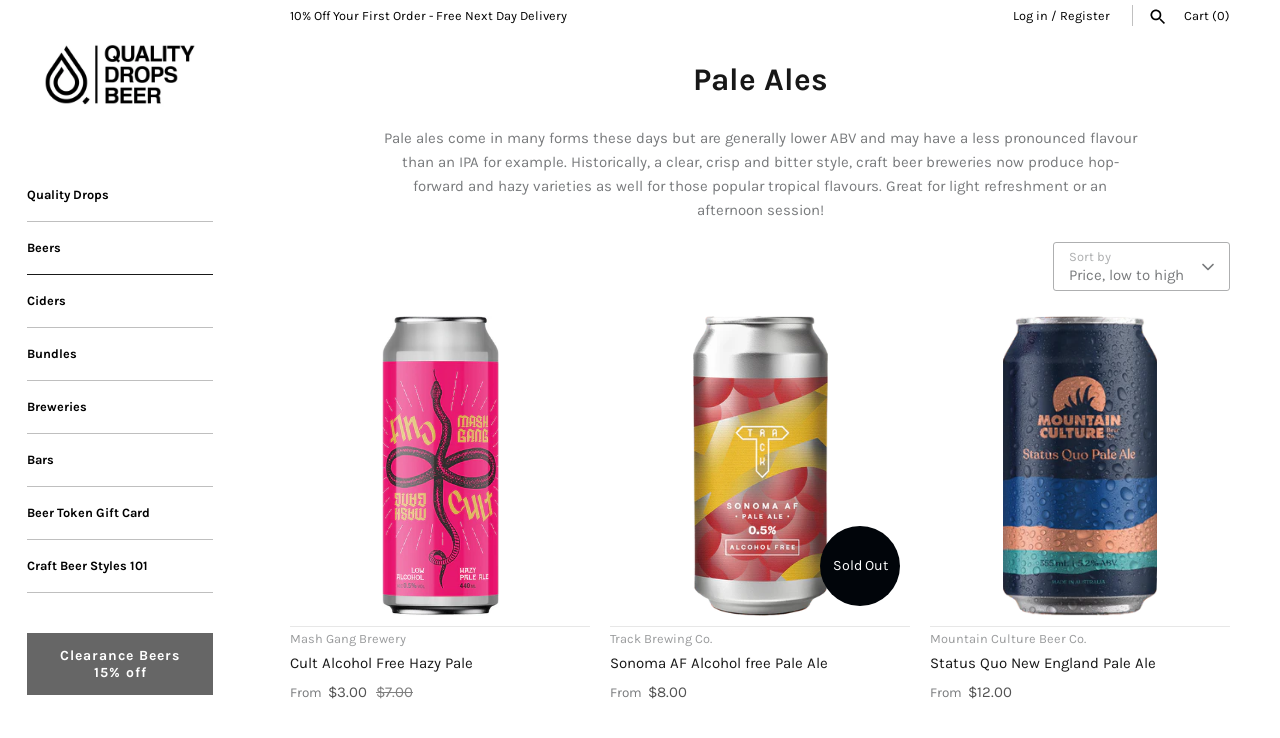

--- FILE ---
content_type: text/html; charset=utf-8
request_url: https://qualitydropsbeer.com/collections/pale-ale
body_size: 34922
content:
<!doctype html>
<html class="no-js" lang="en">
<head>
  <script type="application/vnd.locksmith+json" data-locksmith>{"version":"v254","locked":false,"initialized":true,"scope":"collection","access_granted":true,"access_denied":false,"requires_customer":false,"manual_lock":false,"remote_lock":false,"has_timeout":false,"remote_rendered":null,"hide_resource":false,"hide_links_to_resource":false,"transparent":true,"locks":{"all":[],"opened":[]},"keys":[],"keys_signature":"c2a94a844f1376666f64665d5009300a349d9f395e0b9df485154a38bba338dc","state":{"template":"collection.pale-ale","theme":145981931773,"product":null,"collection":"pale-ale","page":null,"blog":null,"article":null,"app":null},"now":1768846119,"path":"\/collections\/pale-ale","locale_root_url":"\/","canonical_url":"https:\/\/qualitydropsbeer.com\/collections\/pale-ale","customer_id":null,"customer_id_signature":"c2a94a844f1376666f64665d5009300a349d9f395e0b9df485154a38bba338dc","cart":null}</script><script data-locksmith>!function(){undefined;!function(){var s=window.Locksmith={},e=document.querySelector('script[type="application/vnd.locksmith+json"]'),n=e&&e.innerHTML;if(s.state={},s.util={},s.loading=!1,n)try{s.state=JSON.parse(n)}catch(d){}if(document.addEventListener&&document.querySelector){var o,a,i,t=[76,79,67,75,83,77,73,84,72,49,49],c=function(){a=t.slice(0)},l="style",r=function(e){e&&27!==e.keyCode&&"click"!==e.type||(document.removeEventListener("keydown",r),document.removeEventListener("click",r),o&&document.body.removeChild(o),o=null)};c(),document.addEventListener("keyup",function(e){if(e.keyCode===a[0]){if(clearTimeout(i),a.shift(),0<a.length)return void(i=setTimeout(c,1e3));c(),r(),(o=document.createElement("div"))[l].width="50%",o[l].maxWidth="1000px",o[l].height="85%",o[l].border="1px rgba(0, 0, 0, 0.2) solid",o[l].background="rgba(255, 255, 255, 0.99)",o[l].borderRadius="4px",o[l].position="fixed",o[l].top="50%",o[l].left="50%",o[l].transform="translateY(-50%) translateX(-50%)",o[l].boxShadow="0 2px 5px rgba(0, 0, 0, 0.3), 0 0 100vh 100vw rgba(0, 0, 0, 0.5)",o[l].zIndex="2147483645";var t=document.createElement("textarea");t.value=JSON.stringify(JSON.parse(n),null,2),t[l].border="none",t[l].display="block",t[l].boxSizing="border-box",t[l].width="100%",t[l].height="100%",t[l].background="transparent",t[l].padding="22px",t[l].fontFamily="monospace",t[l].fontSize="14px",t[l].color="#333",t[l].resize="none",t[l].outline="none",t.readOnly=!0,o.appendChild(t),document.body.appendChild(o),t.addEventListener("click",function(e){e.stopImmediatePropagation()}),t.select(),document.addEventListener("keydown",r),document.addEventListener("click",r)}})}s.isEmbedded=-1!==window.location.search.indexOf("_ab=0&_fd=0&_sc=1"),s.path=s.state.path||window.location.pathname,s.basePath=s.state.locale_root_url.concat("/apps/locksmith").replace(/^\/\//,"/"),s.reloading=!1,s.util.console=window.console||{log:function(){},error:function(){}},s.util.makeUrl=function(e,t){var n,o=s.basePath+e,a=[],i=s.cache();for(n in i)a.push(n+"="+encodeURIComponent(i[n]));for(n in t)a.push(n+"="+encodeURIComponent(t[n]));return s.state.customer_id&&(a.push("customer_id="+encodeURIComponent(s.state.customer_id)),a.push("customer_id_signature="+encodeURIComponent(s.state.customer_id_signature))),o+=(-1===o.indexOf("?")?"?":"&")+a.join("&")},s._initializeCallbacks=[],s.on=function(e,t){if("initialize"!==e)throw'Locksmith.on() currently only supports the "initialize" event';s._initializeCallbacks.push(t)},s.initializeSession=function(e){if(!s.isEmbedded){var t=!1,n=!0,o=!0;(e=e||{}).silent&&(o=n=!(t=!0)),s.ping({silent:t,spinner:n,reload:o,callback:function(){s._initializeCallbacks.forEach(function(e){e()})}})}},s.cache=function(e){var t={};try{var n=function a(e){return(document.cookie.match("(^|; )"+e+"=([^;]*)")||0)[2]};t=JSON.parse(decodeURIComponent(n("locksmith-params")||"{}"))}catch(d){}if(e){for(var o in e)t[o]=e[o];document.cookie="locksmith-params=; expires=Thu, 01 Jan 1970 00:00:00 GMT; path=/",document.cookie="locksmith-params="+encodeURIComponent(JSON.stringify(t))+"; path=/"}return t},s.cache.cart=s.state.cart,s.cache.cartLastSaved=null,s.params=s.cache(),s.util.reload=function(){s.reloading=!0;try{window.location.href=window.location.href.replace(/#.*/,"")}catch(d){s.util.console.error("Preferred reload method failed",d),window.location.reload()}},s.cache.saveCart=function(e){if(!s.cache.cart||s.cache.cart===s.cache.cartLastSaved)return e?e():null;var t=s.cache.cartLastSaved;s.cache.cartLastSaved=s.cache.cart,fetch("/cart/update.js",{method:"POST",headers:{"Content-Type":"application/json",Accept:"application/json"},body:JSON.stringify({attributes:{locksmith:s.cache.cart}})}).then(function(e){if(!e.ok)throw new Error("Cart update failed: "+e.status);return e.json()}).then(function(){e&&e()})["catch"](function(e){if(s.cache.cartLastSaved=t,!s.reloading)throw e})},s.util.spinnerHTML='<style>body{background:#FFF}@keyframes spin{from{transform:rotate(0deg)}to{transform:rotate(360deg)}}#loading{display:flex;width:100%;height:50vh;color:#777;align-items:center;justify-content:center}#loading .spinner{display:block;animation:spin 600ms linear infinite;position:relative;width:50px;height:50px}#loading .spinner-ring{stroke:currentColor;stroke-dasharray:100%;stroke-width:2px;stroke-linecap:round;fill:none}</style><div id="loading"><div class="spinner"><svg width="100%" height="100%"><svg preserveAspectRatio="xMinYMin"><circle class="spinner-ring" cx="50%" cy="50%" r="45%"></circle></svg></svg></div></div>',s.util.clobberBody=function(e){document.body.innerHTML=e},s.util.clobberDocument=function(e){e.responseText&&(e=e.responseText),document.documentElement&&document.removeChild(document.documentElement);var t=document.open("text/html","replace");t.writeln(e),t.close(),setTimeout(function(){var e=t.querySelector("[autofocus]");e&&e.focus()},100)},s.util.serializeForm=function(e){if(e&&"FORM"===e.nodeName){var t,n,o={};for(t=e.elements.length-1;0<=t;t-=1)if(""!==e.elements[t].name)switch(e.elements[t].nodeName){case"INPUT":switch(e.elements[t].type){default:case"text":case"hidden":case"password":case"button":case"reset":case"submit":o[e.elements[t].name]=e.elements[t].value;break;case"checkbox":case"radio":e.elements[t].checked&&(o[e.elements[t].name]=e.elements[t].value);break;case"file":}break;case"TEXTAREA":o[e.elements[t].name]=e.elements[t].value;break;case"SELECT":switch(e.elements[t].type){case"select-one":o[e.elements[t].name]=e.elements[t].value;break;case"select-multiple":for(n=e.elements[t].options.length-1;0<=n;n-=1)e.elements[t].options[n].selected&&(o[e.elements[t].name]=e.elements[t].options[n].value)}break;case"BUTTON":switch(e.elements[t].type){case"reset":case"submit":case"button":o[e.elements[t].name]=e.elements[t].value}}return o}},s.util.on=function(e,i,s,t){t=t||document;var c="locksmith-"+e+i,n=function(e){var t=e.target,n=e.target.parentElement,o=t&&t.className&&(t.className.baseVal||t.className)||"",a=n&&n.className&&(n.className.baseVal||n.className)||"";("string"==typeof o&&-1!==o.split(/\s+/).indexOf(i)||"string"==typeof a&&-1!==a.split(/\s+/).indexOf(i))&&!e[c]&&(e[c]=!0,s(e))};t.attachEvent?t.attachEvent(e,n):t.addEventListener(e,n,!1)},s.util.enableActions=function(e){s.util.on("click","locksmith-action",function(e){e.preventDefault();var t=e.target;t.dataset.confirmWith&&!confirm(t.dataset.confirmWith)||(t.disabled=!0,t.innerText=t.dataset.disableWith,s.post("/action",t.dataset.locksmithParams,{spinner:!1,type:"text",success:function(e){(e=JSON.parse(e.responseText)).message&&alert(e.message),s.util.reload()}}))},e)},s.util.inject=function(e,t){var n=["data","locksmith","append"];if(-1!==t.indexOf(n.join("-"))){var o=document.createElement("div");o.innerHTML=t,e.appendChild(o)}else e.innerHTML=t;var a,i,s=e.querySelectorAll("script");for(i=0;i<s.length;++i){a=s[i];var c=document.createElement("script");if(a.type&&(c.type=a.type),a.src)c.src=a.src;else{var l=document.createTextNode(a.innerHTML);c.appendChild(l)}e.appendChild(c)}var r=e.querySelector("[autofocus]");r&&r.focus()},s.post=function(e,t,n){!1!==(n=n||{}).spinner&&s.util.clobberBody(s.util.spinnerHTML);var o={};n.container===document?(o.layout=1,n.success=function(e){s.util.clobberDocument(e)}):n.container&&(o.layout=0,n.success=function(e){var t=document.getElementById(n.container);s.util.inject(t,e),t.id===t.firstChild.id&&t.parentElement.replaceChild(t.firstChild,t)}),n.form_type&&(t.form_type=n.form_type),n.include_layout_classes!==undefined&&(t.include_layout_classes=n.include_layout_classes),n.lock_id!==undefined&&(t.lock_id=n.lock_id),s.loading=!0;var a=s.util.makeUrl(e,o),i="json"===n.type||"text"===n.type;fetch(a,{method:"POST",headers:{"Content-Type":"application/json",Accept:i?"application/json":"text/html"},body:JSON.stringify(t)}).then(function(e){if(!e.ok)throw new Error("Request failed: "+e.status);return e.text()}).then(function(e){var t=n.success||s.util.clobberDocument;t(i?{responseText:e}:e)})["catch"](function(e){if(!s.reloading)if("dashboard.weglot.com"!==window.location.host){if(!n.silent)throw alert("Something went wrong! Please refresh and try again."),e;console.error(e)}else console.error(e)})["finally"](function(){s.loading=!1})},s.postResource=function(e,t){e.path=s.path,e.search=window.location.search,e.state=s.state,e.passcode&&(e.passcode=e.passcode.trim()),e.email&&(e.email=e.email.trim()),e.state.cart=s.cache.cart,e.locksmith_json=s.jsonTag,e.locksmith_json_signature=s.jsonTagSignature,s.post("/resource",e,t)},s.ping=function(e){if(!s.isEmbedded){e=e||{};var t=function(){e.reload?s.util.reload():"function"==typeof e.callback&&e.callback()};s.post("/ping",{path:s.path,search:window.location.search,state:s.state},{spinner:!!e.spinner,silent:"undefined"==typeof e.silent||e.silent,type:"text",success:function(e){e&&e.responseText?((e=JSON.parse(e.responseText)).messages&&0<e.messages.length&&s.showMessages(e.messages),e.cart&&s.cache.cart!==e.cart?(s.cache.cart=e.cart,s.cache.saveCart(function(){t(),e.cart&&e.cart.match(/^.+:/)&&s.util.reload()})):t()):console.error("[Locksmith] Invalid result in ping callback:",e)}})}},s.timeoutMonitor=function(){var e=s.cache.cart;s.ping({callback:function(){e!==s.cache.cart||setTimeout(function(){s.timeoutMonitor()},6e4)}})},s.showMessages=function(e){var t=document.createElement("div");t.style.position="fixed",t.style.left=0,t.style.right=0,t.style.bottom="-50px",t.style.opacity=0,t.style.background="#191919",t.style.color="#ddd",t.style.transition="bottom 0.2s, opacity 0.2s",t.style.zIndex=999999,t.innerHTML="        <style>          .locksmith-ab .locksmith-b { display: none; }          .locksmith-ab.toggled .locksmith-b { display: flex; }          .locksmith-ab.toggled .locksmith-a { display: none; }          .locksmith-flex { display: flex; flex-wrap: wrap; justify-content: space-between; align-items: center; padding: 10px 20px; }          .locksmith-message + .locksmith-message { border-top: 1px #555 solid; }          .locksmith-message a { color: inherit; font-weight: bold; }          .locksmith-message a:hover { color: inherit; opacity: 0.8; }          a.locksmith-ab-toggle { font-weight: inherit; text-decoration: underline; }          .locksmith-text { flex-grow: 1; }          .locksmith-cta { flex-grow: 0; text-align: right; }          .locksmith-cta button { transform: scale(0.8); transform-origin: left; }          .locksmith-cta > * { display: block; }          .locksmith-cta > * + * { margin-top: 10px; }          .locksmith-message a.locksmith-close { flex-grow: 0; text-decoration: none; margin-left: 15px; font-size: 30px; font-family: monospace; display: block; padding: 2px 10px; }                    @media screen and (max-width: 600px) {            .locksmith-wide-only { display: none !important; }            .locksmith-flex { padding: 0 15px; }            .locksmith-flex > * { margin-top: 5px; margin-bottom: 5px; }            .locksmith-cta { text-align: left; }          }                    @media screen and (min-width: 601px) {            .locksmith-narrow-only { display: none !important; }          }        </style>      "+e.map(function(e){return'<div class="locksmith-message">'+e+"</div>"}).join(""),document.body.appendChild(t),document.body.style.position="relative",document.body.parentElement.style.paddingBottom=t.offsetHeight+"px",setTimeout(function(){t.style.bottom=0,t.style.opacity=1},50),s.util.on("click","locksmith-ab-toggle",function(e){e.preventDefault();for(var t=e.target.parentElement;-1===t.className.split(" ").indexOf("locksmith-ab");)t=t.parentElement;-1!==t.className.split(" ").indexOf("toggled")?t.className=t.className.replace("toggled",""):t.className=t.className+" toggled"}),s.util.enableActions(t)}}()}();</script>
      <script data-locksmith>Locksmith.cache.cart=null</script>

  <script data-locksmith>Locksmith.jsonTag="{\"version\":\"v254\",\"locked\":false,\"initialized\":true,\"scope\":\"collection\",\"access_granted\":true,\"access_denied\":false,\"requires_customer\":false,\"manual_lock\":false,\"remote_lock\":false,\"has_timeout\":false,\"remote_rendered\":null,\"hide_resource\":false,\"hide_links_to_resource\":false,\"transparent\":true,\"locks\":{\"all\":[],\"opened\":[]},\"keys\":[],\"keys_signature\":\"c2a94a844f1376666f64665d5009300a349d9f395e0b9df485154a38bba338dc\",\"state\":{\"template\":\"collection.pale-ale\",\"theme\":145981931773,\"product\":null,\"collection\":\"pale-ale\",\"page\":null,\"blog\":null,\"article\":null,\"app\":null},\"now\":1768846119,\"path\":\"\\\/collections\\\/pale-ale\",\"locale_root_url\":\"\\\/\",\"canonical_url\":\"https:\\\/\\\/qualitydropsbeer.com\\\/collections\\\/pale-ale\",\"customer_id\":null,\"customer_id_signature\":\"c2a94a844f1376666f64665d5009300a349d9f395e0b9df485154a38bba338dc\",\"cart\":null}";Locksmith.jsonTagSignature="75f38d0d86ad87576db34cce944fea94db48267f629460fd03f55d0b7d3b067c"</script>
  <!-- Masonry 6.0.0 -->

  <meta charset="utf-8" />
<meta name="viewport" content="width=device-width,initial-scale=1.0" />
<meta http-equiv="X-UA-Compatible" content="IE=edge">

<link rel="preconnect" href="https://cdn.shopify.com" crossorigin>
<link rel="preconnect" href="https://fonts.shopify.com" crossorigin>
<link rel="preconnect" href="https://monorail-edge.shopifysvc.com"><link rel="preload" as="font" href="//qualitydropsbeer.com/cdn/fonts/karla/karla_n4.40497e07df527e6a50e58fb17ef1950c72f3e32c.woff2" type="font/woff2" crossorigin><link rel="preload" as="font" href="//qualitydropsbeer.com/cdn/fonts/karla/karla_n7.4358a847d4875593d69cfc3f8cc0b44c17b3ed03.woff2" type="font/woff2" crossorigin><link rel="preload" as="font" href="//qualitydropsbeer.com/cdn/fonts/karla/karla_n7.4358a847d4875593d69cfc3f8cc0b44c17b3ed03.woff2" type="font/woff2" crossorigin><link rel="preload" as="font" href="//qualitydropsbeer.com/cdn/fonts/karla/karla_n7.4358a847d4875593d69cfc3f8cc0b44c17b3ed03.woff2" type="font/woff2" crossorigin><link rel="preload" href="//qualitydropsbeer.com/cdn/shop/t/31/assets/vendor.min.js?v=121981633835053343841728738203" as="script">
<link rel="preload" href="//qualitydropsbeer.com/cdn/shop/t/31/assets/theme.js?v=141370965980617126621728738203" as="script"><link rel="canonical" href="https://qualitydropsbeer.com/collections/pale-ale" /><link rel="icon" href="//qualitydropsbeer.com/cdn/shop/files/QUALITY-DROPS-FAVICON-B_W-01.png?crop=center&height=48&v=1614343307&width=48" type="image/png"><meta name="description" content="Pale ales come in many forms these days but are generally lower ABV than an IPA for example. Great for light refreshment or an afternoon session! Shop the collection today.">


  <title>
    Pale Ales &ndash; Quality Drops Craft Beer
  </title>

  <meta name="ahrefs-site-verification" content="2cae1deb36df5787f272ea769fb5f68bb8d9ac53647514bbc97c76e768cbaf9e">

  <meta property="og:site_name" content="Quality Drops Craft Beer">
<meta property="og:url" content="https://qualitydropsbeer.com/collections/pale-ale"><meta property="og:title" content="Pale Ales">
<meta property="og:type" content="product.group">
<meta property="og:description" content="Pale ales come in many forms these days but are generally lower ABV than an IPA for example. Great for light refreshment or an afternoon session! Shop the collection today.">
<meta property="og:image" content="http://qualitydropsbeer.com/cdn/shop/files/QualityDropsSocialShare_1200x1200.png?v=1695011357">
<meta property="og:image:secure_url" content="https://qualitydropsbeer.com/cdn/shop/files/QualityDropsSocialShare_1200x1200.png?v=1695011357">
<meta property="og:image:width" content="1200">
  <meta property="og:image:height" content="628"><meta name="twitter:card" content="summary_large_image"><meta name="twitter:title" content="Pale Ales">
<meta name="twitter:description" content="Pale ales come in many forms these days but are generally lower ABV than an IPA for example. Great for light refreshment or an afternoon session! Shop the collection today.">

<style>
    @font-face {
  font-family: Karla;
  font-weight: 400;
  font-style: normal;
  font-display: fallback;
  src: url("//qualitydropsbeer.com/cdn/fonts/karla/karla_n4.40497e07df527e6a50e58fb17ef1950c72f3e32c.woff2") format("woff2"),
       url("//qualitydropsbeer.com/cdn/fonts/karla/karla_n4.e9f6f9de321061073c6bfe03c28976ba8ce6ee18.woff") format("woff");
}

    @font-face {
  font-family: Karla;
  font-weight: 700;
  font-style: normal;
  font-display: fallback;
  src: url("//qualitydropsbeer.com/cdn/fonts/karla/karla_n7.4358a847d4875593d69cfc3f8cc0b44c17b3ed03.woff2") format("woff2"),
       url("//qualitydropsbeer.com/cdn/fonts/karla/karla_n7.96e322f6d76ce794f25fa29e55d6997c3fb656b6.woff") format("woff");
}

    @font-face {
  font-family: Karla;
  font-weight: 400;
  font-style: italic;
  font-display: fallback;
  src: url("//qualitydropsbeer.com/cdn/fonts/karla/karla_i4.2086039c16bcc3a78a72a2f7b471e3c4a7f873a6.woff2") format("woff2"),
       url("//qualitydropsbeer.com/cdn/fonts/karla/karla_i4.7b9f59841a5960c16fa2a897a0716c8ebb183221.woff") format("woff");
}

    @font-face {
  font-family: Karla;
  font-weight: 700;
  font-style: italic;
  font-display: fallback;
  src: url("//qualitydropsbeer.com/cdn/fonts/karla/karla_i7.fe031cd65d6e02906286add4f6dda06afc2615f0.woff2") format("woff2"),
       url("//qualitydropsbeer.com/cdn/fonts/karla/karla_i7.816d4949fa7f7d79314595d7003eda5b44e959e3.woff") format("woff");
}

    @font-face {
  font-family: Karla;
  font-weight: 700;
  font-style: normal;
  font-display: fallback;
  src: url("//qualitydropsbeer.com/cdn/fonts/karla/karla_n7.4358a847d4875593d69cfc3f8cc0b44c17b3ed03.woff2") format("woff2"),
       url("//qualitydropsbeer.com/cdn/fonts/karla/karla_n7.96e322f6d76ce794f25fa29e55d6997c3fb656b6.woff") format("woff");
}

    @font-face {
  font-family: Karla;
  font-weight: 700;
  font-style: normal;
  font-display: fallback;
  src: url("//qualitydropsbeer.com/cdn/fonts/karla/karla_n7.4358a847d4875593d69cfc3f8cc0b44c17b3ed03.woff2") format("woff2"),
       url("//qualitydropsbeer.com/cdn/fonts/karla/karla_n7.96e322f6d76ce794f25fa29e55d6997c3fb656b6.woff") format("woff");
}

    
      @font-face {
  font-family: Karla;
  font-weight: 400;
  font-style: normal;
  font-display: fallback;
  src: url("//qualitydropsbeer.com/cdn/fonts/karla/karla_n4.40497e07df527e6a50e58fb17ef1950c72f3e32c.woff2") format("woff2"),
       url("//qualitydropsbeer.com/cdn/fonts/karla/karla_n4.e9f6f9de321061073c6bfe03c28976ba8ce6ee18.woff") format("woff");
}

    
    @font-face {
  font-family: Karla;
  font-weight: 700;
  font-style: normal;
  font-display: fallback;
  src: url("//qualitydropsbeer.com/cdn/fonts/karla/karla_n7.4358a847d4875593d69cfc3f8cc0b44c17b3ed03.woff2") format("woff2"),
       url("//qualitydropsbeer.com/cdn/fonts/karla/karla_n7.96e322f6d76ce794f25fa29e55d6997c3fb656b6.woff") format("woff");
}

  </style>

  <link href="//qualitydropsbeer.com/cdn/shop/t/31/assets/styles.css?v=136340388659705006931728738203" rel="stylesheet" type="text/css" media="all" />

  <script>
    document.documentElement.className = document.documentElement.className.replace('no-js', 'js');
    window.theme = window.theme || {};
    theme.money_format = "${{amount}}";theme.money_format_with_product_code_preference = "${{amount}}";theme.strings = {
      previous: "Previous",
      next: "Next",
      close: "Close",
      searchReadMore: "Read more",
      liveSearchSeeAll: "See all",
      productsListingFrom: "From",
      productListingQuickView: "Quick View",
      products_listing_more_products: "More products",
      products_listing_loading: "Brewing...",
      products_listing_no_more_products: "No more products",
      products_variant_non_existent: "Unavailable",
      products_product_unit_price_separator: " \/ ",
      products_product_add_to_cart: "Add to Cart",
      products_variant_out_of_stock: "Out of stock",
      products_product_adding_to_cart: "Adding",
      products_product_added_to_cart: "Added to cart",
      products_product_added_cta: "Go to cart",
      onlyXLeft: "[[ quantity ]] in stock",
      cart_terms_confirmation: "You must agree to the terms and conditions before continuing.",
      cart_age_compliance_confirmation: "Please check the box to confirm that you are of legal age to order from Quality Drops",
      addressError: "Error looking up that address",
      addressNoResults: "No results for that address",
      addressQueryLimit: "You have exceeded the Google API usage limit. Consider upgrading to a \u003ca href=\"https:\/\/developers.google.com\/maps\/premium\/usage-limits\"\u003ePremium Plan\u003c\/a\u003e.",
      authError: "There was a problem authenticating your Google Maps API Key."
    };
    theme.routes = {
      search_url: '/search',
      cart_url: '/cart',
      cart_add_url: '/cart/add',
      predictive_search_url: '/search/suggest'
    };
    theme.settings = {
      enable_live_search: true,
      prod_block_qv: false,
      block_gut_int: 10,
      block_width_int: 250
    };
  </script>

  <script>window.performance && window.performance.mark && window.performance.mark('shopify.content_for_header.start');</script><meta name="google-site-verification" content="zwftLxDAO_a2ryaqoHQSR73fdpQMyjHQFb5X7vD5Ht0">
<meta id="shopify-digital-wallet" name="shopify-digital-wallet" content="/51563659422/digital_wallets/dialog">
<meta name="shopify-checkout-api-token" content="f379dce21bd5bd943b7a32b7bc6a2345">
<meta id="in-context-paypal-metadata" data-shop-id="51563659422" data-venmo-supported="false" data-environment="production" data-locale="en_US" data-paypal-v4="true" data-currency="SGD">
<link rel="alternate" type="application/atom+xml" title="Feed" href="/collections/pale-ale.atom" />
<link rel="alternate" type="application/json+oembed" href="https://qualitydropsbeer.com/collections/pale-ale.oembed">
<script async="async" src="/checkouts/internal/preloads.js?locale=en-SG"></script>
<link rel="preconnect" href="https://shop.app" crossorigin="anonymous">
<script async="async" src="https://shop.app/checkouts/internal/preloads.js?locale=en-SG&shop_id=51563659422" crossorigin="anonymous"></script>
<script id="apple-pay-shop-capabilities" type="application/json">{"shopId":51563659422,"countryCode":"SG","currencyCode":"SGD","merchantCapabilities":["supports3DS"],"merchantId":"gid:\/\/shopify\/Shop\/51563659422","merchantName":"Quality Drops Craft Beer","requiredBillingContactFields":["postalAddress","email","phone"],"requiredShippingContactFields":["postalAddress","email","phone"],"shippingType":"shipping","supportedNetworks":["visa","masterCard","amex"],"total":{"type":"pending","label":"Quality Drops Craft Beer","amount":"1.00"},"shopifyPaymentsEnabled":true,"supportsSubscriptions":true}</script>
<script id="shopify-features" type="application/json">{"accessToken":"f379dce21bd5bd943b7a32b7bc6a2345","betas":["rich-media-storefront-analytics"],"domain":"qualitydropsbeer.com","predictiveSearch":true,"shopId":51563659422,"locale":"en"}</script>
<script>var Shopify = Shopify || {};
Shopify.shop = "quality-drops-beer-sg.myshopify.com";
Shopify.locale = "en";
Shopify.currency = {"active":"SGD","rate":"1.0"};
Shopify.country = "SG";
Shopify.theme = {"name":"Live - Fix Slideshow Padding + Mobile","id":145981931773,"schema_name":"Masonry","schema_version":"6.0.0","theme_store_id":450,"role":"main"};
Shopify.theme.handle = "null";
Shopify.theme.style = {"id":null,"handle":null};
Shopify.cdnHost = "qualitydropsbeer.com/cdn";
Shopify.routes = Shopify.routes || {};
Shopify.routes.root = "/";</script>
<script type="module">!function(o){(o.Shopify=o.Shopify||{}).modules=!0}(window);</script>
<script>!function(o){function n(){var o=[];function n(){o.push(Array.prototype.slice.apply(arguments))}return n.q=o,n}var t=o.Shopify=o.Shopify||{};t.loadFeatures=n(),t.autoloadFeatures=n()}(window);</script>
<script>
  window.ShopifyPay = window.ShopifyPay || {};
  window.ShopifyPay.apiHost = "shop.app\/pay";
  window.ShopifyPay.redirectState = null;
</script>
<script id="shop-js-analytics" type="application/json">{"pageType":"collection"}</script>
<script defer="defer" async type="module" src="//qualitydropsbeer.com/cdn/shopifycloud/shop-js/modules/v2/client.init-shop-cart-sync_C5BV16lS.en.esm.js"></script>
<script defer="defer" async type="module" src="//qualitydropsbeer.com/cdn/shopifycloud/shop-js/modules/v2/chunk.common_CygWptCX.esm.js"></script>
<script type="module">
  await import("//qualitydropsbeer.com/cdn/shopifycloud/shop-js/modules/v2/client.init-shop-cart-sync_C5BV16lS.en.esm.js");
await import("//qualitydropsbeer.com/cdn/shopifycloud/shop-js/modules/v2/chunk.common_CygWptCX.esm.js");

  window.Shopify.SignInWithShop?.initShopCartSync?.({"fedCMEnabled":true,"windoidEnabled":true});

</script>
<script>
  window.Shopify = window.Shopify || {};
  if (!window.Shopify.featureAssets) window.Shopify.featureAssets = {};
  window.Shopify.featureAssets['shop-js'] = {"shop-cart-sync":["modules/v2/client.shop-cart-sync_ZFArdW7E.en.esm.js","modules/v2/chunk.common_CygWptCX.esm.js"],"shop-button":["modules/v2/client.shop-button_tlx5R9nI.en.esm.js","modules/v2/chunk.common_CygWptCX.esm.js"],"init-fed-cm":["modules/v2/client.init-fed-cm_CmiC4vf6.en.esm.js","modules/v2/chunk.common_CygWptCX.esm.js"],"init-windoid":["modules/v2/client.init-windoid_sURxWdc1.en.esm.js","modules/v2/chunk.common_CygWptCX.esm.js"],"init-shop-cart-sync":["modules/v2/client.init-shop-cart-sync_C5BV16lS.en.esm.js","modules/v2/chunk.common_CygWptCX.esm.js"],"init-shop-email-lookup-coordinator":["modules/v2/client.init-shop-email-lookup-coordinator_B8hsDcYM.en.esm.js","modules/v2/chunk.common_CygWptCX.esm.js"],"shop-cash-offers":["modules/v2/client.shop-cash-offers_DOA2yAJr.en.esm.js","modules/v2/chunk.common_CygWptCX.esm.js","modules/v2/chunk.modal_D71HUcav.esm.js"],"pay-button":["modules/v2/client.pay-button_FdsNuTd3.en.esm.js","modules/v2/chunk.common_CygWptCX.esm.js"],"shop-login-button":["modules/v2/client.shop-login-button_C5VAVYt1.en.esm.js","modules/v2/chunk.common_CygWptCX.esm.js","modules/v2/chunk.modal_D71HUcav.esm.js"],"shop-toast-manager":["modules/v2/client.shop-toast-manager_ClPi3nE9.en.esm.js","modules/v2/chunk.common_CygWptCX.esm.js"],"avatar":["modules/v2/client.avatar_BTnouDA3.en.esm.js"],"init-shop-for-new-customer-accounts":["modules/v2/client.init-shop-for-new-customer-accounts_ChsxoAhi.en.esm.js","modules/v2/client.shop-login-button_C5VAVYt1.en.esm.js","modules/v2/chunk.common_CygWptCX.esm.js","modules/v2/chunk.modal_D71HUcav.esm.js"],"init-customer-accounts":["modules/v2/client.init-customer-accounts_DxDtT_ad.en.esm.js","modules/v2/client.shop-login-button_C5VAVYt1.en.esm.js","modules/v2/chunk.common_CygWptCX.esm.js","modules/v2/chunk.modal_D71HUcav.esm.js"],"init-customer-accounts-sign-up":["modules/v2/client.init-customer-accounts-sign-up_CPSyQ0Tj.en.esm.js","modules/v2/client.shop-login-button_C5VAVYt1.en.esm.js","modules/v2/chunk.common_CygWptCX.esm.js","modules/v2/chunk.modal_D71HUcav.esm.js"],"lead-capture":["modules/v2/client.lead-capture_Bi8yE_yS.en.esm.js","modules/v2/chunk.common_CygWptCX.esm.js","modules/v2/chunk.modal_D71HUcav.esm.js"],"checkout-modal":["modules/v2/client.checkout-modal_BPM8l0SH.en.esm.js","modules/v2/chunk.common_CygWptCX.esm.js","modules/v2/chunk.modal_D71HUcav.esm.js"],"shop-follow-button":["modules/v2/client.shop-follow-button_Cva4Ekp9.en.esm.js","modules/v2/chunk.common_CygWptCX.esm.js","modules/v2/chunk.modal_D71HUcav.esm.js"],"shop-login":["modules/v2/client.shop-login_D6lNrXab.en.esm.js","modules/v2/chunk.common_CygWptCX.esm.js","modules/v2/chunk.modal_D71HUcav.esm.js"],"payment-terms":["modules/v2/client.payment-terms_CZxnsJam.en.esm.js","modules/v2/chunk.common_CygWptCX.esm.js","modules/v2/chunk.modal_D71HUcav.esm.js"]};
</script>
<script>(function() {
  var isLoaded = false;
  function asyncLoad() {
    if (isLoaded) return;
    isLoaded = true;
    var urls = ["https:\/\/cdn.tmnls.reputon.com\/assets\/widget.js?shop=quality-drops-beer-sg.myshopify.com"];
    for (var i = 0; i < urls.length; i++) {
      var s = document.createElement('script');
      s.type = 'text/javascript';
      s.async = true;
      s.src = urls[i];
      var x = document.getElementsByTagName('script')[0];
      x.parentNode.insertBefore(s, x);
    }
  };
  if(window.attachEvent) {
    window.attachEvent('onload', asyncLoad);
  } else {
    window.addEventListener('load', asyncLoad, false);
  }
})();</script>
<script id="__st">var __st={"a":51563659422,"offset":28800,"reqid":"cbf68f85-b5ce-47d8-aaad-187a8e574890-1768846118","pageurl":"qualitydropsbeer.com\/collections\/pale-ale","u":"352b3bc8d7a7","p":"collection","rtyp":"collection","rid":231600259230};</script>
<script>window.ShopifyPaypalV4VisibilityTracking = true;</script>
<script id="captcha-bootstrap">!function(){'use strict';const t='contact',e='account',n='new_comment',o=[[t,t],['blogs',n],['comments',n],[t,'customer']],c=[[e,'customer_login'],[e,'guest_login'],[e,'recover_customer_password'],[e,'create_customer']],r=t=>t.map((([t,e])=>`form[action*='/${t}']:not([data-nocaptcha='true']) input[name='form_type'][value='${e}']`)).join(','),a=t=>()=>t?[...document.querySelectorAll(t)].map((t=>t.form)):[];function s(){const t=[...o],e=r(t);return a(e)}const i='password',u='form_key',d=['recaptcha-v3-token','g-recaptcha-response','h-captcha-response',i],f=()=>{try{return window.sessionStorage}catch{return}},m='__shopify_v',_=t=>t.elements[u];function p(t,e,n=!1){try{const o=window.sessionStorage,c=JSON.parse(o.getItem(e)),{data:r}=function(t){const{data:e,action:n}=t;return t[m]||n?{data:e,action:n}:{data:t,action:n}}(c);for(const[e,n]of Object.entries(r))t.elements[e]&&(t.elements[e].value=n);n&&o.removeItem(e)}catch(o){console.error('form repopulation failed',{error:o})}}const l='form_type',E='cptcha';function T(t){t.dataset[E]=!0}const w=window,h=w.document,L='Shopify',v='ce_forms',y='captcha';let A=!1;((t,e)=>{const n=(g='f06e6c50-85a8-45c8-87d0-21a2b65856fe',I='https://cdn.shopify.com/shopifycloud/storefront-forms-hcaptcha/ce_storefront_forms_captcha_hcaptcha.v1.5.2.iife.js',D={infoText:'Protected by hCaptcha',privacyText:'Privacy',termsText:'Terms'},(t,e,n)=>{const o=w[L][v],c=o.bindForm;if(c)return c(t,g,e,D).then(n);var r;o.q.push([[t,g,e,D],n]),r=I,A||(h.body.append(Object.assign(h.createElement('script'),{id:'captcha-provider',async:!0,src:r})),A=!0)});var g,I,D;w[L]=w[L]||{},w[L][v]=w[L][v]||{},w[L][v].q=[],w[L][y]=w[L][y]||{},w[L][y].protect=function(t,e){n(t,void 0,e),T(t)},Object.freeze(w[L][y]),function(t,e,n,w,h,L){const[v,y,A,g]=function(t,e,n){const i=e?o:[],u=t?c:[],d=[...i,...u],f=r(d),m=r(i),_=r(d.filter((([t,e])=>n.includes(e))));return[a(f),a(m),a(_),s()]}(w,h,L),I=t=>{const e=t.target;return e instanceof HTMLFormElement?e:e&&e.form},D=t=>v().includes(t);t.addEventListener('submit',(t=>{const e=I(t);if(!e)return;const n=D(e)&&!e.dataset.hcaptchaBound&&!e.dataset.recaptchaBound,o=_(e),c=g().includes(e)&&(!o||!o.value);(n||c)&&t.preventDefault(),c&&!n&&(function(t){try{if(!f())return;!function(t){const e=f();if(!e)return;const n=_(t);if(!n)return;const o=n.value;o&&e.removeItem(o)}(t);const e=Array.from(Array(32),(()=>Math.random().toString(36)[2])).join('');!function(t,e){_(t)||t.append(Object.assign(document.createElement('input'),{type:'hidden',name:u})),t.elements[u].value=e}(t,e),function(t,e){const n=f();if(!n)return;const o=[...t.querySelectorAll(`input[type='${i}']`)].map((({name:t})=>t)),c=[...d,...o],r={};for(const[a,s]of new FormData(t).entries())c.includes(a)||(r[a]=s);n.setItem(e,JSON.stringify({[m]:1,action:t.action,data:r}))}(t,e)}catch(e){console.error('failed to persist form',e)}}(e),e.submit())}));const S=(t,e)=>{t&&!t.dataset[E]&&(n(t,e.some((e=>e===t))),T(t))};for(const o of['focusin','change'])t.addEventListener(o,(t=>{const e=I(t);D(e)&&S(e,y())}));const B=e.get('form_key'),M=e.get(l),P=B&&M;t.addEventListener('DOMContentLoaded',(()=>{const t=y();if(P)for(const e of t)e.elements[l].value===M&&p(e,B);[...new Set([...A(),...v().filter((t=>'true'===t.dataset.shopifyCaptcha))])].forEach((e=>S(e,t)))}))}(h,new URLSearchParams(w.location.search),n,t,e,['guest_login'])})(!0,!0)}();</script>
<script integrity="sha256-4kQ18oKyAcykRKYeNunJcIwy7WH5gtpwJnB7kiuLZ1E=" data-source-attribution="shopify.loadfeatures" defer="defer" src="//qualitydropsbeer.com/cdn/shopifycloud/storefront/assets/storefront/load_feature-a0a9edcb.js" crossorigin="anonymous"></script>
<script crossorigin="anonymous" defer="defer" src="//qualitydropsbeer.com/cdn/shopifycloud/storefront/assets/shopify_pay/storefront-65b4c6d7.js?v=20250812"></script>
<script data-source-attribution="shopify.dynamic_checkout.dynamic.init">var Shopify=Shopify||{};Shopify.PaymentButton=Shopify.PaymentButton||{isStorefrontPortableWallets:!0,init:function(){window.Shopify.PaymentButton.init=function(){};var t=document.createElement("script");t.src="https://qualitydropsbeer.com/cdn/shopifycloud/portable-wallets/latest/portable-wallets.en.js",t.type="module",document.head.appendChild(t)}};
</script>
<script data-source-attribution="shopify.dynamic_checkout.buyer_consent">
  function portableWalletsHideBuyerConsent(e){var t=document.getElementById("shopify-buyer-consent"),n=document.getElementById("shopify-subscription-policy-button");t&&n&&(t.classList.add("hidden"),t.setAttribute("aria-hidden","true"),n.removeEventListener("click",e))}function portableWalletsShowBuyerConsent(e){var t=document.getElementById("shopify-buyer-consent"),n=document.getElementById("shopify-subscription-policy-button");t&&n&&(t.classList.remove("hidden"),t.removeAttribute("aria-hidden"),n.addEventListener("click",e))}window.Shopify?.PaymentButton&&(window.Shopify.PaymentButton.hideBuyerConsent=portableWalletsHideBuyerConsent,window.Shopify.PaymentButton.showBuyerConsent=portableWalletsShowBuyerConsent);
</script>
<script data-source-attribution="shopify.dynamic_checkout.cart.bootstrap">document.addEventListener("DOMContentLoaded",(function(){function t(){return document.querySelector("shopify-accelerated-checkout-cart, shopify-accelerated-checkout")}if(t())Shopify.PaymentButton.init();else{new MutationObserver((function(e,n){t()&&(Shopify.PaymentButton.init(),n.disconnect())})).observe(document.body,{childList:!0,subtree:!0})}}));
</script>
<link id="shopify-accelerated-checkout-styles" rel="stylesheet" media="screen" href="https://qualitydropsbeer.com/cdn/shopifycloud/portable-wallets/latest/accelerated-checkout-backwards-compat.css" crossorigin="anonymous">
<style id="shopify-accelerated-checkout-cart">
        #shopify-buyer-consent {
  margin-top: 1em;
  display: inline-block;
  width: 100%;
}

#shopify-buyer-consent.hidden {
  display: none;
}

#shopify-subscription-policy-button {
  background: none;
  border: none;
  padding: 0;
  text-decoration: underline;
  font-size: inherit;
  cursor: pointer;
}

#shopify-subscription-policy-button::before {
  box-shadow: none;
}

      </style>

<script>window.performance && window.performance.mark && window.performance.mark('shopify.content_for_header.end');</script>
<script src="https://cdn.shopify.com/extensions/19689677-6488-4a31-adf3-fcf4359c5fd9/forms-2295/assets/shopify-forms-loader.js" type="text/javascript" defer="defer"></script>
<script src="https://cdn.shopify.com/extensions/019bd74a-85c7-7956-83dc-6a457fdb44de/smile-io-267/assets/smile-loader.js" type="text/javascript" defer="defer"></script>
<link href="https://monorail-edge.shopifysvc.com" rel="dns-prefetch">
<script>(function(){if ("sendBeacon" in navigator && "performance" in window) {try {var session_token_from_headers = performance.getEntriesByType('navigation')[0].serverTiming.find(x => x.name == '_s').description;} catch {var session_token_from_headers = undefined;}var session_cookie_matches = document.cookie.match(/_shopify_s=([^;]*)/);var session_token_from_cookie = session_cookie_matches && session_cookie_matches.length === 2 ? session_cookie_matches[1] : "";var session_token = session_token_from_headers || session_token_from_cookie || "";function handle_abandonment_event(e) {var entries = performance.getEntries().filter(function(entry) {return /monorail-edge.shopifysvc.com/.test(entry.name);});if (!window.abandonment_tracked && entries.length === 0) {window.abandonment_tracked = true;var currentMs = Date.now();var navigation_start = performance.timing.navigationStart;var payload = {shop_id: 51563659422,url: window.location.href,navigation_start,duration: currentMs - navigation_start,session_token,page_type: "collection"};window.navigator.sendBeacon("https://monorail-edge.shopifysvc.com/v1/produce", JSON.stringify({schema_id: "online_store_buyer_site_abandonment/1.1",payload: payload,metadata: {event_created_at_ms: currentMs,event_sent_at_ms: currentMs}}));}}window.addEventListener('pagehide', handle_abandonment_event);}}());</script>
<script id="web-pixels-manager-setup">(function e(e,d,r,n,o){if(void 0===o&&(o={}),!Boolean(null===(a=null===(i=window.Shopify)||void 0===i?void 0:i.analytics)||void 0===a?void 0:a.replayQueue)){var i,a;window.Shopify=window.Shopify||{};var t=window.Shopify;t.analytics=t.analytics||{};var s=t.analytics;s.replayQueue=[],s.publish=function(e,d,r){return s.replayQueue.push([e,d,r]),!0};try{self.performance.mark("wpm:start")}catch(e){}var l=function(){var e={modern:/Edge?\/(1{2}[4-9]|1[2-9]\d|[2-9]\d{2}|\d{4,})\.\d+(\.\d+|)|Firefox\/(1{2}[4-9]|1[2-9]\d|[2-9]\d{2}|\d{4,})\.\d+(\.\d+|)|Chrom(ium|e)\/(9{2}|\d{3,})\.\d+(\.\d+|)|(Maci|X1{2}).+ Version\/(15\.\d+|(1[6-9]|[2-9]\d|\d{3,})\.\d+)([,.]\d+|)( \(\w+\)|)( Mobile\/\w+|) Safari\/|Chrome.+OPR\/(9{2}|\d{3,})\.\d+\.\d+|(CPU[ +]OS|iPhone[ +]OS|CPU[ +]iPhone|CPU IPhone OS|CPU iPad OS)[ +]+(15[._]\d+|(1[6-9]|[2-9]\d|\d{3,})[._]\d+)([._]\d+|)|Android:?[ /-](13[3-9]|1[4-9]\d|[2-9]\d{2}|\d{4,})(\.\d+|)(\.\d+|)|Android.+Firefox\/(13[5-9]|1[4-9]\d|[2-9]\d{2}|\d{4,})\.\d+(\.\d+|)|Android.+Chrom(ium|e)\/(13[3-9]|1[4-9]\d|[2-9]\d{2}|\d{4,})\.\d+(\.\d+|)|SamsungBrowser\/([2-9]\d|\d{3,})\.\d+/,legacy:/Edge?\/(1[6-9]|[2-9]\d|\d{3,})\.\d+(\.\d+|)|Firefox\/(5[4-9]|[6-9]\d|\d{3,})\.\d+(\.\d+|)|Chrom(ium|e)\/(5[1-9]|[6-9]\d|\d{3,})\.\d+(\.\d+|)([\d.]+$|.*Safari\/(?![\d.]+ Edge\/[\d.]+$))|(Maci|X1{2}).+ Version\/(10\.\d+|(1[1-9]|[2-9]\d|\d{3,})\.\d+)([,.]\d+|)( \(\w+\)|)( Mobile\/\w+|) Safari\/|Chrome.+OPR\/(3[89]|[4-9]\d|\d{3,})\.\d+\.\d+|(CPU[ +]OS|iPhone[ +]OS|CPU[ +]iPhone|CPU IPhone OS|CPU iPad OS)[ +]+(10[._]\d+|(1[1-9]|[2-9]\d|\d{3,})[._]\d+)([._]\d+|)|Android:?[ /-](13[3-9]|1[4-9]\d|[2-9]\d{2}|\d{4,})(\.\d+|)(\.\d+|)|Mobile Safari.+OPR\/([89]\d|\d{3,})\.\d+\.\d+|Android.+Firefox\/(13[5-9]|1[4-9]\d|[2-9]\d{2}|\d{4,})\.\d+(\.\d+|)|Android.+Chrom(ium|e)\/(13[3-9]|1[4-9]\d|[2-9]\d{2}|\d{4,})\.\d+(\.\d+|)|Android.+(UC? ?Browser|UCWEB|U3)[ /]?(15\.([5-9]|\d{2,})|(1[6-9]|[2-9]\d|\d{3,})\.\d+)\.\d+|SamsungBrowser\/(5\.\d+|([6-9]|\d{2,})\.\d+)|Android.+MQ{2}Browser\/(14(\.(9|\d{2,})|)|(1[5-9]|[2-9]\d|\d{3,})(\.\d+|))(\.\d+|)|K[Aa][Ii]OS\/(3\.\d+|([4-9]|\d{2,})\.\d+)(\.\d+|)/},d=e.modern,r=e.legacy,n=navigator.userAgent;return n.match(d)?"modern":n.match(r)?"legacy":"unknown"}(),u="modern"===l?"modern":"legacy",c=(null!=n?n:{modern:"",legacy:""})[u],f=function(e){return[e.baseUrl,"/wpm","/b",e.hashVersion,"modern"===e.buildTarget?"m":"l",".js"].join("")}({baseUrl:d,hashVersion:r,buildTarget:u}),m=function(e){var d=e.version,r=e.bundleTarget,n=e.surface,o=e.pageUrl,i=e.monorailEndpoint;return{emit:function(e){var a=e.status,t=e.errorMsg,s=(new Date).getTime(),l=JSON.stringify({metadata:{event_sent_at_ms:s},events:[{schema_id:"web_pixels_manager_load/3.1",payload:{version:d,bundle_target:r,page_url:o,status:a,surface:n,error_msg:t},metadata:{event_created_at_ms:s}}]});if(!i)return console&&console.warn&&console.warn("[Web Pixels Manager] No Monorail endpoint provided, skipping logging."),!1;try{return self.navigator.sendBeacon.bind(self.navigator)(i,l)}catch(e){}var u=new XMLHttpRequest;try{return u.open("POST",i,!0),u.setRequestHeader("Content-Type","text/plain"),u.send(l),!0}catch(e){return console&&console.warn&&console.warn("[Web Pixels Manager] Got an unhandled error while logging to Monorail."),!1}}}}({version:r,bundleTarget:l,surface:e.surface,pageUrl:self.location.href,monorailEndpoint:e.monorailEndpoint});try{o.browserTarget=l,function(e){var d=e.src,r=e.async,n=void 0===r||r,o=e.onload,i=e.onerror,a=e.sri,t=e.scriptDataAttributes,s=void 0===t?{}:t,l=document.createElement("script"),u=document.querySelector("head"),c=document.querySelector("body");if(l.async=n,l.src=d,a&&(l.integrity=a,l.crossOrigin="anonymous"),s)for(var f in s)if(Object.prototype.hasOwnProperty.call(s,f))try{l.dataset[f]=s[f]}catch(e){}if(o&&l.addEventListener("load",o),i&&l.addEventListener("error",i),u)u.appendChild(l);else{if(!c)throw new Error("Did not find a head or body element to append the script");c.appendChild(l)}}({src:f,async:!0,onload:function(){if(!function(){var e,d;return Boolean(null===(d=null===(e=window.Shopify)||void 0===e?void 0:e.analytics)||void 0===d?void 0:d.initialized)}()){var d=window.webPixelsManager.init(e)||void 0;if(d){var r=window.Shopify.analytics;r.replayQueue.forEach((function(e){var r=e[0],n=e[1],o=e[2];d.publishCustomEvent(r,n,o)})),r.replayQueue=[],r.publish=d.publishCustomEvent,r.visitor=d.visitor,r.initialized=!0}}},onerror:function(){return m.emit({status:"failed",errorMsg:"".concat(f," has failed to load")})},sri:function(e){var d=/^sha384-[A-Za-z0-9+/=]+$/;return"string"==typeof e&&d.test(e)}(c)?c:"",scriptDataAttributes:o}),m.emit({status:"loading"})}catch(e){m.emit({status:"failed",errorMsg:(null==e?void 0:e.message)||"Unknown error"})}}})({shopId: 51563659422,storefrontBaseUrl: "https://qualitydropsbeer.com",extensionsBaseUrl: "https://extensions.shopifycdn.com/cdn/shopifycloud/web-pixels-manager",monorailEndpoint: "https://monorail-edge.shopifysvc.com/unstable/produce_batch",surface: "storefront-renderer",enabledBetaFlags: ["2dca8a86"],webPixelsConfigList: [{"id":"503742717","configuration":"{\"config\":\"{\\\"google_tag_ids\\\":[\\\"G-850XCWP5H1\\\",\\\"AW-430340262\\\",\\\"GT-5TNH5SK\\\"],\\\"target_country\\\":\\\"SG\\\",\\\"gtag_events\\\":[{\\\"type\\\":\\\"begin_checkout\\\",\\\"action_label\\\":[\\\"G-850XCWP5H1\\\",\\\"AW-430340262\\\/MehYCIeXwJwaEKbxmc0B\\\"]},{\\\"type\\\":\\\"search\\\",\\\"action_label\\\":[\\\"G-850XCWP5H1\\\",\\\"AW-430340262\\\/pcvmCIGXwJwaEKbxmc0B\\\"]},{\\\"type\\\":\\\"view_item\\\",\\\"action_label\\\":[\\\"G-850XCWP5H1\\\",\\\"AW-430340262\\\/e5ufCP6WwJwaEKbxmc0B\\\",\\\"MC-C1PGN9HLV1\\\"]},{\\\"type\\\":\\\"purchase\\\",\\\"action_label\\\":[\\\"G-850XCWP5H1\\\",\\\"AW-430340262\\\/Mc3FCPiWwJwaEKbxmc0B\\\",\\\"MC-C1PGN9HLV1\\\",\\\"AW-430340262\\\/pt_sCLXMmNkYEKbxmc0B\\\"]},{\\\"type\\\":\\\"page_view\\\",\\\"action_label\\\":[\\\"G-850XCWP5H1\\\",\\\"AW-430340262\\\/XbEHCPuWwJwaEKbxmc0B\\\",\\\"MC-C1PGN9HLV1\\\"]},{\\\"type\\\":\\\"add_payment_info\\\",\\\"action_label\\\":[\\\"G-850XCWP5H1\\\",\\\"AW-430340262\\\/jy1dCIqXwJwaEKbxmc0B\\\"]},{\\\"type\\\":\\\"add_to_cart\\\",\\\"action_label\\\":[\\\"G-850XCWP5H1\\\",\\\"AW-430340262\\\/ykTUCISXwJwaEKbxmc0B\\\"]}],\\\"enable_monitoring_mode\\\":false}\"}","eventPayloadVersion":"v1","runtimeContext":"OPEN","scriptVersion":"b2a88bafab3e21179ed38636efcd8a93","type":"APP","apiClientId":1780363,"privacyPurposes":[],"dataSharingAdjustments":{"protectedCustomerApprovalScopes":["read_customer_address","read_customer_email","read_customer_name","read_customer_personal_data","read_customer_phone"]}},{"id":"209060093","configuration":"{\"pixel_id\":\"496032215283240\",\"pixel_type\":\"facebook_pixel\",\"metaapp_system_user_token\":\"-\"}","eventPayloadVersion":"v1","runtimeContext":"OPEN","scriptVersion":"ca16bc87fe92b6042fbaa3acc2fbdaa6","type":"APP","apiClientId":2329312,"privacyPurposes":["ANALYTICS","MARKETING","SALE_OF_DATA"],"dataSharingAdjustments":{"protectedCustomerApprovalScopes":["read_customer_address","read_customer_email","read_customer_name","read_customer_personal_data","read_customer_phone"]}},{"id":"24117501","configuration":"{\"accountID\":\"G-850XCWP5H1\",\"googleApiSecret\":\"Rm5GusnZTceuC0jhIIa_Zw\"}","eventPayloadVersion":"v1","runtimeContext":"STRICT","scriptVersion":"ceca0c3c089f8e8e3d61189fc4b189f4","type":"APP","apiClientId":4655316993,"privacyPurposes":["ANALYTICS"],"dataSharingAdjustments":{"protectedCustomerApprovalScopes":[]}},{"id":"shopify-app-pixel","configuration":"{}","eventPayloadVersion":"v1","runtimeContext":"STRICT","scriptVersion":"0450","apiClientId":"shopify-pixel","type":"APP","privacyPurposes":["ANALYTICS","MARKETING"]},{"id":"shopify-custom-pixel","eventPayloadVersion":"v1","runtimeContext":"LAX","scriptVersion":"0450","apiClientId":"shopify-pixel","type":"CUSTOM","privacyPurposes":["ANALYTICS","MARKETING"]}],isMerchantRequest: false,initData: {"shop":{"name":"Quality Drops Craft Beer","paymentSettings":{"currencyCode":"SGD"},"myshopifyDomain":"quality-drops-beer-sg.myshopify.com","countryCode":"SG","storefrontUrl":"https:\/\/qualitydropsbeer.com"},"customer":null,"cart":null,"checkout":null,"productVariants":[],"purchasingCompany":null},},"https://qualitydropsbeer.com/cdn","fcfee988w5aeb613cpc8e4bc33m6693e112",{"modern":"","legacy":""},{"shopId":"51563659422","storefrontBaseUrl":"https:\/\/qualitydropsbeer.com","extensionBaseUrl":"https:\/\/extensions.shopifycdn.com\/cdn\/shopifycloud\/web-pixels-manager","surface":"storefront-renderer","enabledBetaFlags":"[\"2dca8a86\"]","isMerchantRequest":"false","hashVersion":"fcfee988w5aeb613cpc8e4bc33m6693e112","publish":"custom","events":"[[\"page_viewed\",{}],[\"collection_viewed\",{\"collection\":{\"id\":\"231600259230\",\"title\":\"Pale Ales\",\"productVariants\":[{\"price\":{\"amount\":3.0,\"currencyCode\":\"SGD\"},\"product\":{\"title\":\"Cult Alcohol Free Hazy Pale\",\"vendor\":\"Mash Gang Brewery\",\"id\":\"8542080925949\",\"untranslatedTitle\":\"Cult Alcohol Free Hazy Pale\",\"url\":\"\/products\/mash-gang-cult-pale-ale-440ml\",\"type\":\"Can\"},\"id\":\"45189063475453\",\"image\":{\"src\":\"\/\/qualitydropsbeer.com\/cdn\/shop\/files\/cult-mash-gang-alcohol-free-quality-drops-craft-beer-singapore-award.jpg?v=1716487943\"},\"sku\":\"0310111260-78439\",\"title\":\"1 Can\",\"untranslatedTitle\":\"1 Can\"},{\"price\":{\"amount\":8.0,\"currencyCode\":\"SGD\"},\"product\":{\"title\":\"Sonoma AF Alcohol free Pale Ale\",\"vendor\":\"Track Brewing Co.\",\"id\":\"8989827006717\",\"untranslatedTitle\":\"Sonoma AF Alcohol free Pale Ale\",\"url\":\"\/products\/track-sonoma-af-pale-ale-440ml\",\"type\":\"Can\"},\"id\":\"46691185328381\",\"image\":{\"src\":\"\/\/qualitydropsbeer.com\/cdn\/shop\/files\/sonoma-alcohol-free-pale-ale-track-brew-co-quality-drops-craft-beer-singapore-award.png?v=1730902491\"},\"sku\":\"026009030-01217\",\"title\":\"1 Can\",\"untranslatedTitle\":\"1 Can\"},{\"price\":{\"amount\":12.0,\"currencyCode\":\"SGD\"},\"product\":{\"title\":\"Status Quo New England Pale Ale\",\"vendor\":\"Mountain Culture Beer Co.\",\"id\":\"7671554113789\",\"untranslatedTitle\":\"Status Quo New England Pale Ale\",\"url\":\"\/products\/mountain-culture-status-quo-pale-ale-355ml\",\"type\":\"Can\"},\"id\":\"44036680286461\",\"image\":{\"src\":\"\/\/qualitydropsbeer.com\/cdn\/shop\/products\/status-quo-pale-ale-mountain-culture-quality-drops-craft-beer-singapore.png?v=1651650013\"},\"sku\":\"021031434-06901\",\"title\":\"1 Can\",\"untranslatedTitle\":\"1 Can\"},{\"price\":{\"amount\":14.0,\"currencyCode\":\"SGD\"},\"product\":{\"title\":\"Floret Pale Ale\",\"vendor\":\"Polly's Brew Co.\",\"id\":\"8227426271485\",\"untranslatedTitle\":\"Floret Pale Ale\",\"url\":\"\/products\/pollys-brew-floret-pale-ale-440ml\",\"type\":\"Can\"},\"id\":\"44308983349501\",\"image\":{\"src\":\"\/\/qualitydropsbeer.com\/cdn\/shop\/files\/floret-pale-ale-pollys-brew-co-quality-drops-craft-beer-singapore-award.png?v=1730902406\"},\"sku\":\"0030101171-00954\",\"title\":\"1 Can\",\"untranslatedTitle\":\"1 Can\"},{\"price\":{\"amount\":14.0,\"currencyCode\":\"SGD\"},\"product\":{\"title\":\"Little Petal West Coast Pale\",\"vendor\":\"Polly's Brew Co.\",\"id\":\"8227426304253\",\"untranslatedTitle\":\"Little Petal West Coast Pale\",\"url\":\"\/products\/pollys-brew-little-petal-pale-ale-440ml\",\"type\":\"Can\"},\"id\":\"44308983447805\",\"image\":{\"src\":\"\/\/qualitydropsbeer.com\/cdn\/shop\/files\/little-petal-pale-ale-pollys-brew-co-quality-drops-craft-beer-singapore-award.png?v=1730902412\"},\"sku\":\"0030101173-00955\",\"title\":\"1 Can\",\"untranslatedTitle\":\"1 Can\"},{\"price\":{\"amount\":14.0,\"currencyCode\":\"SGD\"},\"product\":{\"title\":\"From Above GF Pale Ale\",\"vendor\":\"Track Brewing Co.\",\"id\":\"8989827170557\",\"untranslatedTitle\":\"From Above GF Pale Ale\",\"url\":\"\/products\/track-from-above-pale-ale-440ml\",\"type\":\"Can\"},\"id\":\"46691185590525\",\"image\":{\"src\":\"\/\/qualitydropsbeer.com\/cdn\/shop\/files\/from-above-gf-pale-ale-track-brew-co-quality-drops-craft-beer-singapore-award.jpg?v=1759848031\"},\"sku\":\"0260091421-01220\",\"title\":\"1 Can\",\"untranslatedTitle\":\"1 Can\"},{\"price\":{\"amount\":14.0,\"currencyCode\":\"SGD\"},\"product\":{\"title\":\"Endless Falls Pale Ale\",\"vendor\":\"Track Brewing Co.\",\"id\":\"8989827268861\",\"untranslatedTitle\":\"Endless Falls Pale Ale\",\"url\":\"\/products\/track-endless-falls-pale-ale-440ml\",\"type\":\"Can\"},\"id\":\"46691185754365\",\"image\":{\"src\":\"\/\/qualitydropsbeer.com\/cdn\/shop\/files\/endless-falls-pale-ale-track-brew-co-quality-drops-craft-beer-singapore-award.jpg?v=1759848047\"},\"sku\":\"026009031-01222\",\"title\":\"1 Can\",\"untranslatedTitle\":\"1 Can\"},{\"price\":{\"amount\":15.0,\"currencyCode\":\"SGD\"},\"product\":{\"title\":\"One Two DDH NZ Pale Ale\",\"vendor\":\"Future Brewing\",\"id\":\"8930245542141\",\"untranslatedTitle\":\"One Two DDH NZ Pale Ale\",\"url\":\"\/products\/future-one-two-pale-ale-440ml\",\"type\":\"Can\"},\"id\":\"46461359751421\",\"image\":{\"src\":\"\/\/qualitydropsbeer.com\/cdn\/shop\/files\/one-two-nz-ipa-future-brewing-quality-drops-craft-beer-singapore-award.jpg?v=1752674557\"},\"sku\":\"0340091690-92423\",\"title\":\"1 Can\",\"untranslatedTitle\":\"1 Can\"},{\"price\":{\"amount\":16.0,\"currencyCode\":\"SGD\"},\"product\":{\"title\":\"Hazy Pale Pale Ale\",\"vendor\":\"Left Handed Giant\",\"id\":\"7474920816893\",\"untranslatedTitle\":\"Hazy Pale Pale Ale\",\"url\":\"\/products\/left-handed-giant-hazy-pale-pale-ale-440ml\",\"type\":\"Can\"},\"id\":\"42110810226941\",\"image\":{\"src\":\"\/\/qualitydropsbeer.com\/cdn\/shop\/files\/hazy-pale-ale-left-handed-giant-brew-co-quality-drops-craft-beer-singapore-award.jpg?v=1759847441\"},\"sku\":\"008009326-00942\",\"title\":\"1 Can\",\"untranslatedTitle\":\"1 Can\"},{\"price\":{\"amount\":16.0,\"currencyCode\":\"SGD\"},\"product\":{\"title\":\"Fuzzy DDH Pale Ale\",\"vendor\":\"Future Brewing\",\"id\":\"8930245869821\",\"untranslatedTitle\":\"Fuzzy DDH Pale Ale\",\"url\":\"\/products\/future-fuzzy-pale-ale-440ml\",\"type\":\"Can\"},\"id\":\"46461360832765\",\"image\":{\"src\":\"\/\/qualitydropsbeer.com\/cdn\/shop\/files\/fuzzy-hazy-pale-future-brewing-quality-drops-craft-beer-singapore-award.jpg?v=1752674485\"},\"sku\":\"0340091698-92433\",\"title\":\"1 Can\",\"untranslatedTitle\":\"1 Can\"},{\"price\":{\"amount\":16.0,\"currencyCode\":\"SGD\"},\"product\":{\"title\":\"Little Feelings Hazy Pale\",\"vendor\":\"Left Handed Giant\",\"id\":\"8989826187517\",\"untranslatedTitle\":\"Little Feelings Hazy Pale\",\"url\":\"\/products\/left-handed-giant-little-feelings-pale-ale-440ml\",\"type\":\"Can\"},\"id\":\"46691183362301\",\"image\":{\"src\":\"\/\/qualitydropsbeer.com\/cdn\/shop\/files\/little-feelings-ipa-left-handed-giant-brew-co-quality-drops-craft-beer-singapore-award.jpg?v=1759847458\"},\"sku\":\"008009066-00945\",\"title\":\"1 Can\",\"untranslatedTitle\":\"1 Can\"},{\"price\":{\"amount\":16.0,\"currencyCode\":\"SGD\"},\"product\":{\"title\":\"On and on Pale Ale\",\"vendor\":\"Track Brewing Co.\",\"id\":\"8989829071101\",\"untranslatedTitle\":\"On and on Pale Ale\",\"url\":\"\/products\/track-on-and-on-pale-ale-440ml\",\"type\":\"Can\"},\"id\":\"46691188605181\",\"image\":{\"src\":\"\/\/qualitydropsbeer.com\/cdn\/shop\/files\/on-and-on-gf-pale-ale-track-brew-co-quality-drops-craft-beer-singapore-award.jpg?v=1759848011\"},\"sku\":\"026009045-01253\",\"title\":\"1 Can\",\"untranslatedTitle\":\"1 Can\"}]}}]]"});</script><script>
  window.ShopifyAnalytics = window.ShopifyAnalytics || {};
  window.ShopifyAnalytics.meta = window.ShopifyAnalytics.meta || {};
  window.ShopifyAnalytics.meta.currency = 'SGD';
  var meta = {"products":[{"id":8542080925949,"gid":"gid:\/\/shopify\/Product\/8542080925949","vendor":"Mash Gang Brewery","type":"Can","handle":"mash-gang-cult-pale-ale-440ml","variants":[{"id":45189063475453,"price":300,"name":"Cult Alcohol Free Hazy Pale - 1 Can","public_title":"1 Can","sku":"0310111260-78439"},{"id":45189063508221,"price":2604,"name":"Cult Alcohol Free Hazy Pale - 4 Pack","public_title":"4 Pack","sku":"0310111260-78439"},{"id":45189063540989,"price":6000,"name":"Cult Alcohol Free Hazy Pale - 12 Pack - Trade","public_title":"12 Pack - Trade","sku":"0310111260-78439"}],"remote":false},{"id":8989827006717,"gid":"gid:\/\/shopify\/Product\/8989827006717","vendor":"Track Brewing Co.","type":"Can","handle":"track-sonoma-af-pale-ale-440ml","variants":[{"id":46691185328381,"price":800,"name":"Sonoma AF Alcohol free Pale Ale - 1 Can","public_title":"1 Can","sku":"026009030-01217"},{"id":46691185361149,"price":2976,"name":"Sonoma AF Alcohol free Pale Ale - 4 Pack","public_title":"4 Pack","sku":"026009030-01217"},{"id":46691185393917,"price":12000,"name":"Sonoma AF Alcohol free Pale Ale - 24 Pack - Trade","public_title":"24 Pack - Trade","sku":"026009030-01217"}],"remote":false},{"id":7671554113789,"gid":"gid:\/\/shopify\/Product\/7671554113789","vendor":"Mountain Culture Beer Co.","type":"Can","handle":"mountain-culture-status-quo-pale-ale-355ml","variants":[{"id":44036680286461,"price":1200,"name":"Status Quo New England Pale Ale - 1 Can","public_title":"1 Can","sku":"021031434-06901"},{"id":42808337465597,"price":4464,"name":"Status Quo New England Pale Ale - 4 Pack","public_title":"4 Pack","sku":"021031434-06901"},{"id":42808337498365,"price":9600,"name":"Status Quo New England Pale Ale - 16 Pack - Trade","public_title":"16 Pack - Trade","sku":"021031434-06901"}],"remote":false},{"id":8227426271485,"gid":"gid:\/\/shopify\/Product\/8227426271485","vendor":"Polly's Brew Co.","type":"Can","handle":"pollys-brew-floret-pale-ale-440ml","variants":[{"id":44308983349501,"price":1400,"name":"Floret Pale Ale - 1 Can","public_title":"1 Can","sku":"0030101171-00954"},{"id":44308983382269,"price":5208,"name":"Floret Pale Ale - 4 Pack","public_title":"4 Pack","sku":"0030101171-00954"},{"id":46132139229437,"price":13500,"name":"Floret Pale Ale - 18 Pack - Trade","public_title":"18 Pack - Trade","sku":"0030101171-00954"}],"remote":false},{"id":8227426304253,"gid":"gid:\/\/shopify\/Product\/8227426304253","vendor":"Polly's Brew Co.","type":"Can","handle":"pollys-brew-little-petal-pale-ale-440ml","variants":[{"id":44308983447805,"price":1400,"name":"Little Petal West Coast Pale - 1 Can","public_title":"1 Can","sku":"0030101173-00955"},{"id":44308983480573,"price":5208,"name":"Little Petal West Coast Pale - 4 Pack","public_title":"4 Pack","sku":"0030101173-00955"},{"id":46691184148733,"price":14400,"name":"Little Petal West Coast Pale - 18 Pack - Trade","public_title":"18 Pack - Trade","sku":"0030101173-00955"}],"remote":false},{"id":8989827170557,"gid":"gid:\/\/shopify\/Product\/8989827170557","vendor":"Track Brewing Co.","type":"Can","handle":"track-from-above-pale-ale-440ml","variants":[{"id":46691185590525,"price":1400,"name":"From Above GF Pale Ale - 1 Can","public_title":"1 Can","sku":"0260091421-01220"},{"id":46691185623293,"price":5208,"name":"From Above GF Pale Ale - 4 Pack","public_title":"4 Pack","sku":"0260091421-01220"},{"id":46691185656061,"price":18000,"name":"From Above GF Pale Ale - 24 Pack - Trade","public_title":"24 Pack - Trade","sku":"0260091421-01220"}],"remote":false},{"id":8989827268861,"gid":"gid:\/\/shopify\/Product\/8989827268861","vendor":"Track Brewing Co.","type":"Can","handle":"track-endless-falls-pale-ale-440ml","variants":[{"id":46691185754365,"price":1400,"name":"Endless Falls Pale Ale - 1 Can","public_title":"1 Can","sku":"026009031-01222"},{"id":46691185787133,"price":5208,"name":"Endless Falls Pale Ale - 4 Pack","public_title":"4 Pack","sku":"026009031-01222"},{"id":46691185819901,"price":18000,"name":"Endless Falls Pale Ale - 24 Pack - Trade","public_title":"24 Pack - Trade","sku":"026009031-01222"}],"remote":false},{"id":8930245542141,"gid":"gid:\/\/shopify\/Product\/8930245542141","vendor":"Future Brewing","type":"Can","handle":"future-one-two-pale-ale-440ml","variants":[{"id":46461359751421,"price":1500,"name":"One Two DDH NZ Pale Ale - 1 Can","public_title":"1 Can","sku":"0340091690-92423"},{"id":46461359784189,"price":5500,"name":"One Two DDH NZ Pale Ale - 4 Pack","public_title":"4 Pack","sku":"0340091690-92423"},{"id":46461359816957,"price":22800,"name":"One Two DDH NZ Pale Ale - 24 Pack - Trade","public_title":"24 Pack - Trade","sku":"0340091690-92423"}],"remote":false},{"id":7474920816893,"gid":"gid:\/\/shopify\/Product\/7474920816893","vendor":"Left Handed Giant","type":"Can","handle":"left-handed-giant-hazy-pale-pale-ale-440ml","variants":[{"id":42110810226941,"price":1600,"name":"Hazy Pale Pale Ale - 1 Can","public_title":"1 Can","sku":"008009326-00942"},{"id":42110810259709,"price":5952,"name":"Hazy Pale Pale Ale - 4 Pack","public_title":"4 Pack","sku":"008009326-00942"},{"id":42110810292477,"price":18000,"name":"Hazy Pale Pale Ale - 24 Pack - Trade","public_title":"24 Pack - Trade","sku":"008009326-00942"}],"remote":false},{"id":8930245869821,"gid":"gid:\/\/shopify\/Product\/8930245869821","vendor":"Future Brewing","type":"Can","handle":"future-fuzzy-pale-ale-440ml","variants":[{"id":46461360832765,"price":1600,"name":"Fuzzy DDH Pale Ale - 1 Can","public_title":"1 Can","sku":"0340091698-92433"},{"id":46461360865533,"price":5952,"name":"Fuzzy DDH Pale Ale - 4 Pack","public_title":"4 Pack","sku":"0340091698-92433"},{"id":46461360898301,"price":24000,"name":"Fuzzy DDH Pale Ale - 24 Pack - Trade","public_title":"24 Pack - Trade","sku":"0340091698-92433"}],"remote":false},{"id":8989826187517,"gid":"gid:\/\/shopify\/Product\/8989826187517","vendor":"Left Handed Giant","type":"Can","handle":"left-handed-giant-little-feelings-pale-ale-440ml","variants":[{"id":46691183362301,"price":1600,"name":"Little Feelings Hazy Pale - 1 Can","public_title":"1 Can","sku":"008009066-00945"},{"id":46691183395069,"price":5952,"name":"Little Feelings Hazy Pale - 4 Pack","public_title":"4 Pack","sku":"008009066-00945"},{"id":46691183427837,"price":20400,"name":"Little Feelings Hazy Pale - 24 Pack - Trade","public_title":"24 Pack - Trade","sku":"008009066-00945"}],"remote":false},{"id":8989829071101,"gid":"gid:\/\/shopify\/Product\/8989829071101","vendor":"Track Brewing Co.","type":"Can","handle":"track-on-and-on-pale-ale-440ml","variants":[{"id":46691188605181,"price":1600,"name":"On and on Pale Ale - 1 Can","public_title":"1 Can","sku":"026009045-01253"},{"id":46691188637949,"price":5952,"name":"On and on Pale Ale - 4 Pack","public_title":"4 Pack","sku":"026009045-01253"},{"id":46691188670717,"price":19200,"name":"On and on Pale Ale - 24 Pack - Trade","public_title":"24 Pack - Trade","sku":"026009045-01253"}],"remote":false}],"page":{"pageType":"collection","resourceType":"collection","resourceId":231600259230,"requestId":"cbf68f85-b5ce-47d8-aaad-187a8e574890-1768846118"}};
  for (var attr in meta) {
    window.ShopifyAnalytics.meta[attr] = meta[attr];
  }
</script>
<script class="analytics">
  (function () {
    var customDocumentWrite = function(content) {
      var jquery = null;

      if (window.jQuery) {
        jquery = window.jQuery;
      } else if (window.Checkout && window.Checkout.$) {
        jquery = window.Checkout.$;
      }

      if (jquery) {
        jquery('body').append(content);
      }
    };

    var hasLoggedConversion = function(token) {
      if (token) {
        return document.cookie.indexOf('loggedConversion=' + token) !== -1;
      }
      return false;
    }

    var setCookieIfConversion = function(token) {
      if (token) {
        var twoMonthsFromNow = new Date(Date.now());
        twoMonthsFromNow.setMonth(twoMonthsFromNow.getMonth() + 2);

        document.cookie = 'loggedConversion=' + token + '; expires=' + twoMonthsFromNow;
      }
    }

    var trekkie = window.ShopifyAnalytics.lib = window.trekkie = window.trekkie || [];
    if (trekkie.integrations) {
      return;
    }
    trekkie.methods = [
      'identify',
      'page',
      'ready',
      'track',
      'trackForm',
      'trackLink'
    ];
    trekkie.factory = function(method) {
      return function() {
        var args = Array.prototype.slice.call(arguments);
        args.unshift(method);
        trekkie.push(args);
        return trekkie;
      };
    };
    for (var i = 0; i < trekkie.methods.length; i++) {
      var key = trekkie.methods[i];
      trekkie[key] = trekkie.factory(key);
    }
    trekkie.load = function(config) {
      trekkie.config = config || {};
      trekkie.config.initialDocumentCookie = document.cookie;
      var first = document.getElementsByTagName('script')[0];
      var script = document.createElement('script');
      script.type = 'text/javascript';
      script.onerror = function(e) {
        var scriptFallback = document.createElement('script');
        scriptFallback.type = 'text/javascript';
        scriptFallback.onerror = function(error) {
                var Monorail = {
      produce: function produce(monorailDomain, schemaId, payload) {
        var currentMs = new Date().getTime();
        var event = {
          schema_id: schemaId,
          payload: payload,
          metadata: {
            event_created_at_ms: currentMs,
            event_sent_at_ms: currentMs
          }
        };
        return Monorail.sendRequest("https://" + monorailDomain + "/v1/produce", JSON.stringify(event));
      },
      sendRequest: function sendRequest(endpointUrl, payload) {
        // Try the sendBeacon API
        if (window && window.navigator && typeof window.navigator.sendBeacon === 'function' && typeof window.Blob === 'function' && !Monorail.isIos12()) {
          var blobData = new window.Blob([payload], {
            type: 'text/plain'
          });

          if (window.navigator.sendBeacon(endpointUrl, blobData)) {
            return true;
          } // sendBeacon was not successful

        } // XHR beacon

        var xhr = new XMLHttpRequest();

        try {
          xhr.open('POST', endpointUrl);
          xhr.setRequestHeader('Content-Type', 'text/plain');
          xhr.send(payload);
        } catch (e) {
          console.log(e);
        }

        return false;
      },
      isIos12: function isIos12() {
        return window.navigator.userAgent.lastIndexOf('iPhone; CPU iPhone OS 12_') !== -1 || window.navigator.userAgent.lastIndexOf('iPad; CPU OS 12_') !== -1;
      }
    };
    Monorail.produce('monorail-edge.shopifysvc.com',
      'trekkie_storefront_load_errors/1.1',
      {shop_id: 51563659422,
      theme_id: 145981931773,
      app_name: "storefront",
      context_url: window.location.href,
      source_url: "//qualitydropsbeer.com/cdn/s/trekkie.storefront.cd680fe47e6c39ca5d5df5f0a32d569bc48c0f27.min.js"});

        };
        scriptFallback.async = true;
        scriptFallback.src = '//qualitydropsbeer.com/cdn/s/trekkie.storefront.cd680fe47e6c39ca5d5df5f0a32d569bc48c0f27.min.js';
        first.parentNode.insertBefore(scriptFallback, first);
      };
      script.async = true;
      script.src = '//qualitydropsbeer.com/cdn/s/trekkie.storefront.cd680fe47e6c39ca5d5df5f0a32d569bc48c0f27.min.js';
      first.parentNode.insertBefore(script, first);
    };
    trekkie.load(
      {"Trekkie":{"appName":"storefront","development":false,"defaultAttributes":{"shopId":51563659422,"isMerchantRequest":null,"themeId":145981931773,"themeCityHash":"4577673481252155164","contentLanguage":"en","currency":"SGD","eventMetadataId":"9840bd75-e4b0-4a0d-a398-f8582f19e054"},"isServerSideCookieWritingEnabled":true,"monorailRegion":"shop_domain","enabledBetaFlags":["65f19447"]},"Session Attribution":{},"S2S":{"facebookCapiEnabled":true,"source":"trekkie-storefront-renderer","apiClientId":580111}}
    );

    var loaded = false;
    trekkie.ready(function() {
      if (loaded) return;
      loaded = true;

      window.ShopifyAnalytics.lib = window.trekkie;

      var originalDocumentWrite = document.write;
      document.write = customDocumentWrite;
      try { window.ShopifyAnalytics.merchantGoogleAnalytics.call(this); } catch(error) {};
      document.write = originalDocumentWrite;

      window.ShopifyAnalytics.lib.page(null,{"pageType":"collection","resourceType":"collection","resourceId":231600259230,"requestId":"cbf68f85-b5ce-47d8-aaad-187a8e574890-1768846118","shopifyEmitted":true});

      var match = window.location.pathname.match(/checkouts\/(.+)\/(thank_you|post_purchase)/)
      var token = match? match[1]: undefined;
      if (!hasLoggedConversion(token)) {
        setCookieIfConversion(token);
        window.ShopifyAnalytics.lib.track("Viewed Product Category",{"currency":"SGD","category":"Collection: pale-ale","collectionName":"pale-ale","collectionId":231600259230,"nonInteraction":true},undefined,undefined,{"shopifyEmitted":true});
      }
    });


        var eventsListenerScript = document.createElement('script');
        eventsListenerScript.async = true;
        eventsListenerScript.src = "//qualitydropsbeer.com/cdn/shopifycloud/storefront/assets/shop_events_listener-3da45d37.js";
        document.getElementsByTagName('head')[0].appendChild(eventsListenerScript);

})();</script>
  <script>
  if (!window.ga || (window.ga && typeof window.ga !== 'function')) {
    window.ga = function ga() {
      (window.ga.q = window.ga.q || []).push(arguments);
      if (window.Shopify && window.Shopify.analytics && typeof window.Shopify.analytics.publish === 'function') {
        window.Shopify.analytics.publish("ga_stub_called", {}, {sendTo: "google_osp_migration"});
      }
      console.error("Shopify's Google Analytics stub called with:", Array.from(arguments), "\nSee https://help.shopify.com/manual/promoting-marketing/pixels/pixel-migration#google for more information.");
    };
    if (window.Shopify && window.Shopify.analytics && typeof window.Shopify.analytics.publish === 'function') {
      window.Shopify.analytics.publish("ga_stub_initialized", {}, {sendTo: "google_osp_migration"});
    }
  }
</script>
<script
  defer
  src="https://qualitydropsbeer.com/cdn/shopifycloud/perf-kit/shopify-perf-kit-3.0.4.min.js"
  data-application="storefront-renderer"
  data-shop-id="51563659422"
  data-render-region="gcp-us-central1"
  data-page-type="collection"
  data-theme-instance-id="145981931773"
  data-theme-name="Masonry"
  data-theme-version="6.0.0"
  data-monorail-region="shop_domain"
  data-resource-timing-sampling-rate="10"
  data-shs="true"
  data-shs-beacon="true"
  data-shs-export-with-fetch="true"
  data-shs-logs-sample-rate="1"
  data-shs-beacon-endpoint="https://qualitydropsbeer.com/api/collect"
></script>
</head>

<body class="template-collection" >
  <a class="skip-link visually-hidden" href="#content">Skip to content</a>

  <div class="bodywrap cf">
    <div class="header-group"><!-- BEGIN sections: header-group -->
<div id="shopify-section-sections--18629641797885__header" class="shopify-section shopify-section-group-header-group section-header">

<style>
  
  .mainnav .featured-link,
  .mainnav .featured-link:hover,
  .nav-outside-expanded-mode .mainnav .tier2 .featured-link,
  .nav-outside-expanded-mode .mainnav .tier2 .featured-link:hover {
    color: #dad1d1;
  }
  

  
  .special-link--1 {
    background: #666666;
    color: #ffffff;
  }
  
</style>
<div data-section-type="header-section">
  <div class="page-header cf ">
    <div class="page-header__inner">
      <a class="nav-toggle" href="#" aria-label="Open menu"><svg fill="#000000" height="24" viewBox="0 0 24 24" width="24" xmlns="http://www.w3.org/2000/svg">
    <path d="M0 0h24v24H0z" fill="none"/>
    <path d="M3 18h18v-2H3v2zm0-5h18v-2H3v2zm0-7v2h18V6H3z"/>
</svg></a>

      <div class="shoplogo with-margin" itemscope itemtype="http://schema.org/Organization">
        <meta itemprop="name" content="Quality Drops Craft Beer">
        <a href="/" title="Quality Drops Craft Beer" itemprop="url">
          
          <span class="logoimg"><img src="//qualitydropsbeer.com/cdn/shop/files/QUALITY-DROPS-LOGOTYPE-1000px_480x.png?v=1678283912" alt="Quality Drops Craft Beer" itemprop="logo" /></span>
          
        </a>
      </div>

      
      <span class="store-message store-message--upper">
        
        10% Off Your First Order - Free Next Day Delivery
        
      </span>
      

      
      <span class="account-links">
        
        <a href="https://qualitydropsbeer.com/customer_authentication/redirect?locale=en&amp;region_country=SG" id="customer_login_link">Log in</a> /
        <a href="/account/register" id="customer_register_link">Register</a>
        
      </span>
      

      <span class="search-and-cart">
        <a class="search desktop-only" href="/search"><svg fill="#000000" height="24" viewBox="0 0 24 24" width="24" xmlns="http://www.w3.org/2000/svg">
  <title>Search</title>
  <path d="M15.5 14h-.79l-.28-.27C15.41 12.59 16 11.11 16 9.5 16 5.91 13.09 3 9.5 3S3 5.91 3 9.5 5.91 16 9.5 16c1.61 0 3.09-.59 4.23-1.57l.27.28v.79l5 4.99L20.49 19l-4.99-5zm-6 0C7.01 14 5 11.99 5 9.5S7.01 5 9.5 5 14 7.01 14 9.5 11.99 14 9.5 14z"/>
  <path d="M0 0h24v24H0z" fill="none"/>
</svg></a>

        <span class="cartsummary">
          <span class="cartsummary__inner">
            
              <div class="desktop-header-localization desktop-up">
                <form method="post" action="/localization" id="localization_form_desktop-header" accept-charset="UTF-8" class="selectors-form" enctype="multipart/form-data"><input type="hidden" name="form_type" value="localization" /><input type="hidden" name="utf8" value="✓" /><input type="hidden" name="_method" value="put" /><input type="hidden" name="return_to" value="/collections/pale-ale" /></form>
              </div>
            

            <a href="/cart">
              <span class="title">Cart</span>
              <span class="numitems">(0)</span>
            </a>
          </span>
        </span>
      </span>
    </div>

    <div class="quick-search">
      <div class="row">
        <div class="quick-search__input-row">
          <form class="quick-search__form" name="search" action="/search" autocomplete="off">
            <span class="quick-search__submit-icon" role="presentation"><svg fill="#000000" height="24" viewBox="0 0 24 24" width="24" xmlns="http://www.w3.org/2000/svg">
  <title>Search</title>
  <path d="M15.5 14h-.79l-.28-.27C15.41 12.59 16 11.11 16 9.5 16 5.91 13.09 3 9.5 3S3 5.91 3 9.5 5.91 16 9.5 16c1.61 0 3.09-.59 4.23-1.57l.27.28v.79l5 4.99L20.49 19l-4.99-5zm-6 0C7.01 14 5 11.99 5 9.5S7.01 5 9.5 5 14 7.01 14 9.5 11.99 14 9.5 14z"/>
  <path d="M0 0h24v24H0z" fill="none"/>
</svg></span>
            <input class="quick-search__input" type="text" name="q" placeholder="Start typing..." value="" autocomplete="off" autocorrect="off" aria-label="Search" />
            <button type="submit" class="button button--slim quick-search__submit-button">Search</button>
            <input type="hidden" name="type" value="product" />
            <input type="hidden" name="options[prefix]" value="last" />
            <a class="quick-search__close" href="#"><svg fill="#000000" height="24" viewBox="0 0 24 24" width="24" xmlns="http://www.w3.org/2000/svg">
  <title>Close</title>
  <path d="M19 6.41L17.59 5 12 10.59 6.41 5 5 6.41 10.59 12 5 17.59 6.41 19 12 13.41 17.59 19 19 17.59 13.41 12z"/>
  <path d="M0 0h24v24H0z" fill="none"/>
</svg></a>
          </form>
        </div>
        
          <div class="search-suggestions-wrapper"></div>
        
        
          <div class="quick-search__results"
              data-show-price="true"
              data-show-vendor="true"
              data-live-search-meta="false"
              data-result-width="250">
            <div class="quick-search__loader"><div class="lds-ellipsis"><div></div><div></div><div></div><div></div></div></div>
            <div class="quick-search__results-items"></div>
          </div>
        
      </div>
    </div>

    
    <span class="store-message store-message--lower">
      
      10% Off Your First Order - Free Next Day Delivery
      
    </span>
    
  </div>

  <div id="navbar" class="nav-style-out " data-section-type="sidebar-section">
    <div id="navpanel">
      <div class="shoplogo with-margin">
        <a href="/" title="Quality Drops Craft Beer">
          
          <span class="logoimg"><img src="//qualitydropsbeer.com/cdn/shop/files/QUALITY-DROPS-LOGOTYPE-1000px_480x.png?v=1678283912" alt="Quality Drops Craft Beer" /></span>
          
        </a>
      </div>

      <div class="mobile-only search-box">
        <form name="search" action="/search">
          <input type="hidden" name="type" value="product" />
          <input type="hidden" name="options[prefix]" value="last" />
          <input type="text" name="q" placeholder="Search" value="" aria-label="Search" />
          <button type="submit" class="plain"><svg fill="#000000" height="24" viewBox="0 0 24 24" width="24" xmlns="http://www.w3.org/2000/svg">
  <title>Search</title>
  <path d="M15.5 14h-.79l-.28-.27C15.41 12.59 16 11.11 16 9.5 16 5.91 13.09 3 9.5 3S3 5.91 3 9.5 5.91 16 9.5 16c1.61 0 3.09-.59 4.23-1.57l.27.28v.79l5 4.99L20.49 19l-4.99-5zm-6 0C7.01 14 5 11.99 5 9.5S7.01 5 9.5 5 14 7.01 14 9.5 11.99 14 9.5 14z"/>
  <path d="M0 0h24v24H0z" fill="none"/>
</svg></button>
        </form>
      </div>

      
      <div class="mainnav mainnav--with-dividers">
        <div class="tier1" role="navigation" aria-label="Primary navigation">
          <a class="back" href="#" aria-controls="current-submenu" aria-label="Return to previous menu" tabindex="-1"><svg fill="#000000" height="24" viewBox="0 0 24 24" width="24" xmlns="http://www.w3.org/2000/svg">
  <title>Left</title>
  <path d="M15.41 16.09l-4.58-4.59 4.58-4.59L14 5.5l-6 6 6 6z"/><path d="M0-.5h24v24H0z" fill="none"/>
</svg></a>
          <ul>
            
<li class=""><a class="tier1title" href="/" >Quality Drops </a>

              
            </li>
            
<li class="active"><a class="tier1title" href="/collections/all-beer" aria-haspopup="true">Beers</a>

              
              <div class="tier2">
                <div><div class="tier-title"><a href="/collections/all-beer">Beers</a></div></div>
                <ul>
                  
<li class=""><a href="/collections/latest-drops"   >New In</a>

                    
                  </li>
                  
<li class="active"><a href="/collections"  aria-haspopup="true" >By Style</a>

                    
                    <ul class="tier3">
                      
<li ><a href="/collections/lager" >Lager</a>
                      </li>
                      
<li  class="active"><a href="/collections/pale-ale" >Pale Ale</a>
                      </li>
                      
<li ><a href="/collections/ipa" >IPA</a>
                      </li>
                      
<li ><a href="/collections/dipas" >DIPA</a>
                      </li>
                      
<li ><a href="/collections/neipa" >New England</a>
                      </li>
                      
<li ><a href="/collections/fruited-sours-goses" >Fruited, Sour & Gose</a>
                      </li>
                      
<li ><a href="/collections/stouts-porters" >Stout & Porter</a>
                      </li>
                      
<li ><a href="/collections/imperial" >Imperial</a>
                      </li>
                      
<li ><a href="/collections/non-alcoholic-beers" >Non-Alcoholic</a>
                      </li>
                      
<li ><a href="/collections/natural-ciders" >Natural Ciders</a>
                      </li>
                      
                    </ul>
                    
                  </li>
                  
<li class=""><a href="/collections"  aria-haspopup="true" >By Brewery</a>

                    
                    <ul class="tier3">
                      
<li ><a href="/collections/mountain-culture" >Mountain Culture</a>
                      </li>
                      
<li ><a href="/collections/pomona-island-brew-co" >Pomona Island</a>
                      </li>
                      
<li ><a href="/collections/full-circle-brew-co" >Full Circle</a>
                      </li>
                      
<li ><a href="/collections/garage-beer-co" >Garage Beer Co.</a>
                      </li>
                      
<li ><a href="/collections/left-handed-giant" >Left Handed Giant</a>
                      </li>
                      
<li ><a href="/collections/beak-brewery" >BEAK</a>
                      </li>
                      
<li ><a href="/collections/non-alcoholic-beers" >Mash Gang</a>
                      </li>
                      
<li ><a href="/collections/brew-york" >Brew York</a>
                      </li>
                      
<li ><a href="/collections/pollys-brew-co" >Polly's Brew Co.</a>
                      </li>
                      
<li ><a href="/collections/vault-city-brewing" >Vault City</a>
                      </li>
                      
<li ><a href="/collections/natural-ciders" >Little Pomona Ciders</a>
                      </li>
                      
                    </ul>
                    
                  </li>
                  
<li class=""><a href="/collections/easy-drinkers"   >Easy Drinkers</a>

                    
                  </li>
                  
<li class=""><a href="/collections/last-chance"   >Clearance - 15% off</a>

                    
                  </li>
                  
                </ul>
              </div>
              
            </li>
            
<li class=""><a class="tier1title" href="/collections/natural-ciders" >Ciders</a>

              
            </li>
            
<li class=""><a class="tier1title" href="/collections/mixed-bundles" >Bundles</a>

              
            </li>
            
<li class=""><a class="tier1title" href="/pages/breweries" aria-haspopup="true">Breweries</a>

              
              <div class="tier2">
                <div><div class="tier-title"><a href="/pages/breweries">Breweries</a></div></div>
                <ul>
                  
<li class=""><a href="/pages/vault-city-brewing"   >Vault City Brewing</a>

                    
                  </li>
                  
<li class=""><a href="/pages/pollys-brew-co"   >Polly's Brew Co.</a>

                    
                  </li>
                  
<li class=""><a href="/pages/mountain-culture"   >Mountain Culture</a>

                    
                  </li>
                  
<li class=""><a href="/pages/left-handed-giant"   >Left Handed Giant</a>

                    
                  </li>
                  
<li class=""><a href="/pages/full-circle-brew-co"   >Full Circle Brew Co.</a>

                    
                  </li>
                  
<li class=""><a href="/pages/pomona-island-brew-co"   >Pomona Island Brew Co.</a>

                    
                  </li>
                  
<li class=""><a href="/pages/track-brewing-co"   >Track Brewing</a>

                    
                  </li>
                  
<li class=""><a href="/pages/mash-gang-alcohol-free-craft-beers"   >Mash Gang Alc Free</a>

                    
                  </li>
                  
<li class=""><a href="/collections/garage-beer-co"   >Garage Beer Co.</a>

                    
                  </li>
                  
<li class=""><a href="/pages/deya-brewing-co"   >DEYA Brewing</a>

                    
                  </li>
                  
                </ul>
              </div>
              
            </li>
            
<li class=""><a class="tier1title" href="/pages/bars" >Bars</a>

              
            </li>
            
<li class=""><a class="tier1title" href="/products/beer-token" >Beer Token Gift Card</a>

              
            </li>
            
<li class=""><a class="tier1title" href="/pages/craft-beer-101-begin-your-craft-beer-discovery" >Craft Beer Styles 101</a>

              
            </li>
            
          </ul>

          
            <ul class="special-links">
              
              <li class="special-link special-link--1">
                <a href="/collections/last-chance">Clearance Beers 15% off</a>
              </li>
              
            </ul>
          

          
          <div class="account-links">
            
            <a href="https://qualitydropsbeer.com/customer_authentication/redirect?locale=en&amp;region_country=SG" id="customer_login_link">Log in</a> /
            <a href="/account/register" id="customer_register_link">Register</a>
            
          </div>
          

          
            <div class="mobile-header-localization tablet-down">
              <form method="post" action="/localization" id="localization_form_mobile-header" accept-charset="UTF-8" class="selectors-form" enctype="multipart/form-data"><input type="hidden" name="form_type" value="localization" /><input type="hidden" name="utf8" value="✓" /><input type="hidden" name="_method" value="put" /><input type="hidden" name="return_to" value="/collections/pale-ale" /></form>
            </div>
          
        </div>

      </div>
    </div>
  </div>

  <a class="quick-search-close-mask" href="#" aria-label="Close search"></a>
</div>




</div>
<!-- END sections: header-group --></div>

    <main id="content">
      <div id="shopify-section-template--18629645369597__main" class="shopify-section">
<div id="section-id-template--18629645369597__main" data-section-type="collection-template" data-components="facet-filters,price-range">
  

  <div class="content-header align-centre">
    <h1 class="page-title">Pale Ales</h1>
  </div>

  
  <div class="reading-container rte align-centre cf"><p>Pale ales come in many forms these days but are generally lower ABV and may have a less pronounced flavour than an IPA for example. Historically, a clear, crisp and bitter style, craft beer breweries now produce hop-forward and hazy varieties as well for those popular tropical flavours. Great for light refreshment or an afternoon session!<br></p></div>
  
<div class="row">

<form class="cc-facet-filters" id="filters" data-filtering="false" data-sorting="true" novalidate><div class="cc-filters-control md-up-hidden no-js-hidden"><button type="button" class="cc-filters-control__btn js-show-sort">Sort</button></div>

  <div class="cc-filters-container"><details class="cc-filter cc-filter--sort" data-index="0">
        <summary class="cc-filter__toggle">
          <span class="cc-sort-label md-down-hidden">Sort by</span>
          <span class="cc-sort-selected md-down-hidden">Price, low to high</span>
        </summary>
        <div class="cc-filter__panel">
          <div class="cc-filter__header md-up-hidden">
            <div class="cc-filter-heading">Sort by</div>
            <button type="button" class="cc-filter-close-btn feather-icon js-close-filters" aria-label="Close"><svg xmlns="http://www.w3.org/2000/svg" width="24" height="24" viewBox="0 0 24 24" fill="none" stroke="currentColor" stroke-width="2" stroke-linecap="round" stroke-linejoin="round" class="feather feather-x"><line x1="18" y1="6" x2="6" y2="18"></line><line x1="6" y1="6" x2="18" y2="18"></line></svg>
</button>
          </div>

          <div class="cc-filter__content">
            <ul><li>
                  <input type="radio" class="radio" id="sort-by-1" name="sort_by" value="best-selling">
                  <label for="sort-by-1">Best Selling</label>
                </li><li>
                  <input type="radio" class="radio" id="sort-by-2" name="sort_by" value="title-ascending">
                  <label for="sort-by-2">Title, A-Z</label>
                </li><li>
                  <input type="radio" class="radio" id="sort-by-3" name="sort_by" value="title-descending">
                  <label for="sort-by-3">Title, Z-A</label>
                </li><li>
                  <input type="radio" class="radio" id="sort-by-4" name="sort_by" value="price-ascending" checked>
                  <label for="sort-by-4">Price, low to high</label>
                </li><li>
                  <input type="radio" class="radio" id="sort-by-5" name="sort_by" value="price-descending">
                  <label for="sort-by-5">Price, high to low</label>
                </li><li>
                  <input type="radio" class="radio" id="sort-by-6" name="sort_by" value="created-descending">
                  <label for="sort-by-6">Date, new to old</label>
                </li><li>
                  <input type="radio" class="radio" id="sort-by-7" name="sort_by" value="created-ascending">
                  <label for="sort-by-7">Date, old to new</label>
                </li></ul>
          </div>

          <div class="cc-filter__footer md-up-hidden">
            <button type="button" class="btn js-close-filters">Apply</button>
          </div>
        </div>
      </details><noscript class="no-js-apply-filters">
      <button type="submit" class="btn btn--primary">Apply</button>
    </noscript>
  </div></form>

    </div><div class="cc-filters-results">
    <div class="fixedlayout do-infinite">
<div class="block product size-medium fixed-ratio">
   <div class="cstm-add-cart">
  <div class="main">
    <a class="img-link" href="/collections/pale-ale/products/mash-gang-cult-pale-ale-440ml" title="Cult Alcohol Free Hazy Pale">
      <div id="stockstatus">
        
        
  </div>
        <div class="product-image ">

          <div class="product-image__primary rimage-outer-wrapper lazyload fade-in" data-bgset="//qualitydropsbeer.com/cdn/shop/files/cult-mash-gang-alcohol-free-quality-drops-craft-beer-singapore-award_180x.jpg?v=1716487943 180w 461h,
  
  
  
  
  
  
  
  
  
  
  
  
  
  
  
  
  
  //qualitydropsbeer.com/cdn/shop/files/cult-mash-gang-alcohol-free-quality-drops-craft-beer-singapore-award.jpg?v=1716487943 277w 710h" data-sizes="auto" data-parent-fit="contain">
            

            <div class="rimage-wrapper" style="padding-top:256.3176895306859%">
              <noscript>
                <img src="//qualitydropsbeer.com/cdn/shop/files/cult-mash-gang-alcohol-free-quality-drops-craft-beer-singapore-award_1024x1024.jpg?v=1716487943" alt="" class="rimage__image">
              </noscript>
            </div>
          </div>

          
        </div>

      
    </a>

    
  </div>

  <div class="sub">
    
    <div class="product-vendor">Mash Gang Brewery</div>
    

    <a class="product-block-title" href="/collections/pale-ale/products/mash-gang-cult-pale-ale-440ml">Cult Alcohol Free Hazy Pale</a>

    <div class="pricearea">
      <span class="from">From</span>
      <span id="price_8542080925949" class="price price--reduced theme-money">$3.00</span>
      <span id="price_compair_8542080925949" class="itg_compire">$7.00</span>
    </div>

  </div>

  

   <div class="cart-pop-up">
      <div class="cart-pop-up-content">
      <!-- <div class="ctmView"><button><a href="/products/mash-gang-cult-pale-ale-440ml">View</a></button></div> -->
        <form method="post" action="/cart/add">
          
          
          <div class="selector-wrapper cf">
            <ul id="option-size" class="itg_select custom_sel desktop_only" data-id="8542080925949" >
              

              
              
 
              
 
              

              
              <li data-id="45189063475453"data-price="$3.00" data-compair="$7.00" value="1 Can" class="active">
                1 Can
                 <span class="varint_prices">$3.00<sup>$7.00</sup></span>
       
              </li>
              

              
              
 
              
 
              

              
              <li data-id="45189063508221"data-price="$26.04" data-compair="$28.00" value="4 Pack" class="">
                4 Pack
                 <span class="varint_prices">$26.04<sup>$28.00</sup></span>
       
              </li>
              

            </ul>
                 <select id="option-size" class="itg_select custom_sel mobile_only" data-id="8542080925949">
              

              
              
 
              
 
              

              
              <option data-ids="45189063475453" data-price="$3.00" data-compair="$7.00" value="45189063475453" selected>
                1 Can
              </option>
              

              
              
 
              
 
              

              
              <option data-ids="45189063508221" data-price="$26.04" data-compair="$28.00" value="45189063508221" >
                4 Pack
              </option>
              

            </select>
       
          </div>
          
        
          <input class="itg_selected_val" type="hidden" name="id" value="45189063475453" />

          <div class="Quantity_box">
            <span class="qtyminus qtyUpdate">-</span>
            <input type="number" id="Quantity" name="quantity" value="1" min="1" class="product-form__input" pattern="[0-9]*" data-quantity-input>
            <span class="qtyplus qtyUpdate">+</span>
          </div>

            
          <button class="atc_btn">Add to basket</button>
          
          <div class="view_details">
          <a href="/products/mash-gang-cult-pale-ale-440ml" class="itg_link">View details</a>
          </div>
        </form>
      </div>
    </div>
  
</div>
</div>

      
<div class="block product size-medium fixed-ratio">
   <div class="cstm-add-cart">
  <div class="main">
    <a class="img-link" href="/collections/pale-ale/products/track-sonoma-af-pale-ale-440ml" title="Sonoma AF Alcohol free Pale Ale"><span class="productlabel soldout"><span>Sold Out</span></span>
        <div class="product-image ">

          <div class="product-image__primary rimage-outer-wrapper lazyload fade-in" data-bgset="//qualitydropsbeer.com/cdn/shop/files/sonoma-alcohol-free-pale-ale-track-brew-co-quality-drops-craft-beer-singapore-award_180x.png?v=1730902491 180w 399h,
  
  
  
  
  
  
  
  
  
  
  
  
  
  
  
  
  
  //qualitydropsbeer.com/cdn/shop/files/sonoma-alcohol-free-pale-ale-track-brew-co-quality-drops-craft-beer-singapore-award.png?v=1730902491 320w 709h" data-sizes="auto" data-parent-fit="contain">
            

            <div class="rimage-wrapper" style="padding-top:221.56249999999997%">
              <noscript>
                <img src="//qualitydropsbeer.com/cdn/shop/files/sonoma-alcohol-free-pale-ale-track-brew-co-quality-drops-craft-beer-singapore-award_1024x1024.png?v=1730902491" alt="" class="rimage__image">
              </noscript>
            </div>
          </div>

          
        </div>

      
    </a>

    
  </div>

  <div class="sub">
    
    <div class="product-vendor">Track Brewing Co.</div>
    

    <a class="product-block-title" href="/collections/pale-ale/products/track-sonoma-af-pale-ale-440ml">Sonoma AF Alcohol free Pale Ale</a>

    <div class="pricearea">
      <span class="from">From</span>
      <span id="price_8989827006717" class="price price--reduced theme-money">$8.00</span>
      <span id="price_compair_8989827006717" class="itg_compire"></span>
    </div>

  </div>

  

   <div class="cart-pop-up">
      <div class="cart-pop-up-content">
      <!-- <div class="ctmView"><button><a href="/products/track-sonoma-af-pale-ale-440ml">View</a></button></div> -->
        <form method="post" action="/cart/add">
          
          
          <div class="selector-wrapper cf">
            <ul id="option-size" class="itg_select custom_sel desktop_only" data-id="8989827006717" >
              

              
              
 
              
 
              

              
              <li data-id="46691185328381"data-price="$8.00" data-compair="" value="1 Can" class="active">
                1 Can
                 <span class="varint_prices">$8.00<sup></sup></span>
       
              </li>
              

              
              
 
              
 
              

              
              <li data-id="46691185361149"data-price="$29.76" data-compair="$32.00" value="4 Pack" class="">
                4 Pack
                 <span class="varint_prices">$29.76<sup>$32.00</sup></span>
       
              </li>
              

            </ul>
                 <select id="option-size" class="itg_select custom_sel mobile_only" data-id="8989827006717">
              

              
              
 
              
 
              

              
              <option data-ids="46691185328381" data-price="$8.00" data-compair="" value="46691185328381" selected>
                1 Can
              </option>
              

              
              
 
              
 
              

              
              <option data-ids="46691185361149" data-price="$29.76" data-compair="$32.00" value="46691185361149" >
                4 Pack
              </option>
              

            </select>
       
          </div>
          
        
          <input class="itg_selected_val" type="hidden" name="id" value="46691185328381" />

          <div class="Quantity_box">
            <span class="qtyminus qtyUpdate">-</span>
            <input type="number" id="Quantity" name="quantity" value="1" min="1" class="product-form__input" pattern="[0-9]*" data-quantity-input>
            <span class="qtyplus qtyUpdate">+</span>
          </div>

        
          <div class="view_details">
          <a href="/products/track-sonoma-af-pale-ale-440ml" class="itg_link">View details</a>
          </div>
        </form>
      </div>
    </div>
  
</div>
</div>

      
<div class="block product size-medium fixed-ratio">
   <div class="cstm-add-cart">
  <div class="main">
    <a class="img-link" href="/collections/pale-ale/products/mountain-culture-status-quo-pale-ale-355ml" title="Status Quo New England Pale Ale">
      <div id="stockstatus">
        
        
  </div>
        <div class="product-image ">

          <div class="product-image__primary rimage-outer-wrapper lazyload fade-in" data-bgset="//qualitydropsbeer.com/cdn/shop/products/status-quo-pale-ale-mountain-culture-quality-drops-craft-beer-singapore_180x.png?v=1651650013 180w 351h,
  //qualitydropsbeer.com/cdn/shop/products/status-quo-pale-ale-mountain-culture-quality-drops-craft-beer-singapore_360x.png?v=1651650013 360w 703h,
  
  
  
  
  
  
  
  
  
  
  
  
  
  
  
  
  //qualitydropsbeer.com/cdn/shop/products/status-quo-pale-ale-mountain-culture-quality-drops-craft-beer-singapore.png?v=1651650013 412w 804h" data-sizes="auto" data-parent-fit="contain">
            

            <div class="rimage-wrapper" style="padding-top:195.14563106796118%">
              <noscript>
                <img src="//qualitydropsbeer.com/cdn/shop/products/status-quo-pale-ale-mountain-culture-quality-drops-craft-beer-singapore_1024x1024.png?v=1651650013" alt="Mountain Culture Status Quo Pale Ale" class="rimage__image">
              </noscript>
            </div>
          </div>

          
        </div>

      
    </a>

    
  </div>

  <div class="sub">
    
    <div class="product-vendor">Mountain Culture Beer Co.</div>
    

    <a class="product-block-title" href="/collections/pale-ale/products/mountain-culture-status-quo-pale-ale-355ml">Status Quo New England Pale Ale</a>

    <div class="pricearea">
      <span class="from">From</span>
      <span id="price_7671554113789" class="price price--reduced theme-money">$12.00</span>
      <span id="price_compair_7671554113789" class="itg_compire"></span>
    </div>

  </div>

  

   <div class="cart-pop-up">
      <div class="cart-pop-up-content">
      <!-- <div class="ctmView"><button><a href="/products/mountain-culture-status-quo-pale-ale-355ml">View</a></button></div> -->
        <form method="post" action="/cart/add">
          
          
          <div class="selector-wrapper cf">
            <ul id="option-size" class="itg_select custom_sel desktop_only" data-id="7671554113789" >
              

              
              
 
              
 
              

              
              <li data-id="44036680286461"data-price="$12.00" data-compair="" value="1 Can" class="active">
                1 Can
                 <span class="varint_prices">$12.00<sup></sup></span>
       
              </li>
              

              
              
 
              
 
              

              
              <li data-id="42808337465597"data-price="$44.64" data-compair="$48.00" value="4 Pack" class="">
                4 Pack
                 <span class="varint_prices">$44.64<sup>$48.00</sup></span>
       
              </li>
              

            </ul>
                 <select id="option-size" class="itg_select custom_sel mobile_only" data-id="7671554113789">
              

              
              
 
              
 
              

              
              <option data-ids="44036680286461" data-price="$12.00" data-compair="" value="44036680286461" selected>
                1 Can
              </option>
              

              
              
 
              
 
              

              
              <option data-ids="42808337465597" data-price="$44.64" data-compair="$48.00" value="42808337465597" >
                4 Pack
              </option>
              

            </select>
       
          </div>
          
        
          <input class="itg_selected_val" type="hidden" name="id" value="44036680286461" />

          <div class="Quantity_box">
            <span class="qtyminus qtyUpdate">-</span>
            <input type="number" id="Quantity" name="quantity" value="1" min="1" class="product-form__input" pattern="[0-9]*" data-quantity-input>
            <span class="qtyplus qtyUpdate">+</span>
          </div>

            
          <button class="atc_btn">Add to basket</button>
          
          <div class="view_details">
          <a href="/products/mountain-culture-status-quo-pale-ale-355ml" class="itg_link">View details</a>
          </div>
        </form>
      </div>
    </div>
  
</div>
</div>

      
<div class="block product size-medium fixed-ratio">
   <div class="cstm-add-cart">
  <div class="main">
    <a class="img-link" href="/collections/pale-ale/products/pollys-brew-floret-pale-ale-440ml" title="Floret Pale Ale">
      <div id="stockstatus">
        
        
  </div>
        <div class="product-image ">

          <div class="product-image__primary rimage-outer-wrapper lazyload fade-in" data-bgset="//qualitydropsbeer.com/cdn/shop/files/floret-pale-ale-pollys-brew-co-quality-drops-craft-beer-singapore-award_180x.png?v=1730902406 180w 441h,
  //qualitydropsbeer.com/cdn/shop/files/floret-pale-ale-pollys-brew-co-quality-drops-craft-beer-singapore-award_360x.png?v=1730902406 360w 881h,
  
  
  
  
  
  
  
  
  
  
  
  
  
  
  
  
  //qualitydropsbeer.com/cdn/shop/files/floret-pale-ale-pollys-brew-co-quality-drops-craft-beer-singapore-award.png?v=1730902406 420w 1028h" data-sizes="auto" data-parent-fit="contain">
            

            <div class="rimage-wrapper" style="padding-top:244.76190476190473%">
              <noscript>
                <img src="//qualitydropsbeer.com/cdn/shop/files/floret-pale-ale-pollys-brew-co-quality-drops-craft-beer-singapore-award_1024x1024.png?v=1730902406" alt="" class="rimage__image">
              </noscript>
            </div>
          </div>

          
        </div>

      
    </a>

    
  </div>

  <div class="sub">
    
    <div class="product-vendor">Polly's Brew Co.</div>
    

    <a class="product-block-title" href="/collections/pale-ale/products/pollys-brew-floret-pale-ale-440ml">Floret Pale Ale</a>

    <div class="pricearea">
      <span class="from">From</span>
      <span id="price_8227426271485" class="price price--reduced theme-money">$14.00</span>
      <span id="price_compair_8227426271485" class="itg_compire"></span>
    </div>

  </div>

  

   <div class="cart-pop-up">
      <div class="cart-pop-up-content">
      <!-- <div class="ctmView"><button><a href="/products/pollys-brew-floret-pale-ale-440ml">View</a></button></div> -->
        <form method="post" action="/cart/add">
          
          
          <div class="selector-wrapper cf">
            <ul id="option-size" class="itg_select custom_sel desktop_only" data-id="8227426271485" >
              

              
              
 
              
 
              

              
              <li data-id="44308983349501"data-price="$14.00" data-compair="" value="1 Can" class="active">
                1 Can
                 <span class="varint_prices">$14.00<sup></sup></span>
       
              </li>
              

              
              
 
              
 
              

              
              <li data-id="44308983382269"data-price="$52.08" data-compair="$56.00" value="4 Pack" class="">
                4 Pack
                 <span class="varint_prices">$52.08<sup>$56.00</sup></span>
       
              </li>
              

            </ul>
                 <select id="option-size" class="itg_select custom_sel mobile_only" data-id="8227426271485">
              

              
              
 
              
 
              

              
              <option data-ids="44308983349501" data-price="$14.00" data-compair="" value="44308983349501" selected>
                1 Can
              </option>
              

              
              
 
              
 
              

              
              <option data-ids="44308983382269" data-price="$52.08" data-compair="$56.00" value="44308983382269" >
                4 Pack
              </option>
              

            </select>
       
          </div>
          
        
          <input class="itg_selected_val" type="hidden" name="id" value="44308983349501" />

          <div class="Quantity_box">
            <span class="qtyminus qtyUpdate">-</span>
            <input type="number" id="Quantity" name="quantity" value="1" min="1" class="product-form__input" pattern="[0-9]*" data-quantity-input>
            <span class="qtyplus qtyUpdate">+</span>
          </div>

            
          <button class="atc_btn">Add to basket</button>
          
          <div class="view_details">
          <a href="/products/pollys-brew-floret-pale-ale-440ml" class="itg_link">View details</a>
          </div>
        </form>
      </div>
    </div>
  
</div>
</div>

      
<div class="block product size-medium fixed-ratio">
   <div class="cstm-add-cart">
  <div class="main">
    <a class="img-link" href="/collections/pale-ale/products/pollys-brew-little-petal-pale-ale-440ml" title="Little Petal West Coast Pale">
      <div id="stockstatus">
        
        
  </div>
        <div class="product-image ">

          <div class="product-image__primary rimage-outer-wrapper lazyload fade-in" data-bgset="//qualitydropsbeer.com/cdn/shop/files/little-petal-pale-ale-pollys-brew-co-quality-drops-craft-beer-singapore-award_180x.png?v=1730902412 180w 433h,
  //qualitydropsbeer.com/cdn/shop/files/little-petal-pale-ale-pollys-brew-co-quality-drops-craft-beer-singapore-award_360x.png?v=1730902412 360w 867h,
  
  
  
  
  
  
  
  
  
  
  
  
  
  
  
  
  //qualitydropsbeer.com/cdn/shop/files/little-petal-pale-ale-pollys-brew-co-quality-drops-craft-beer-singapore-award.png?v=1730902412 424w 1021h" data-sizes="auto" data-parent-fit="contain">
            

            <div class="rimage-wrapper" style="padding-top:240.8018867924528%">
              <noscript>
                <img src="//qualitydropsbeer.com/cdn/shop/files/little-petal-pale-ale-pollys-brew-co-quality-drops-craft-beer-singapore-award_1024x1024.png?v=1730902412" alt="" class="rimage__image">
              </noscript>
            </div>
          </div>

          
        </div>

      
    </a>

    
  </div>

  <div class="sub">
    
    <div class="product-vendor">Polly's Brew Co.</div>
    

    <a class="product-block-title" href="/collections/pale-ale/products/pollys-brew-little-petal-pale-ale-440ml">Little Petal West Coast Pale</a>

    <div class="pricearea">
      <span class="from">From</span>
      <span id="price_8227426304253" class="price price--reduced theme-money">$14.00</span>
      <span id="price_compair_8227426304253" class="itg_compire"></span>
    </div>

  </div>

  

   <div class="cart-pop-up">
      <div class="cart-pop-up-content">
      <!-- <div class="ctmView"><button><a href="/products/pollys-brew-little-petal-pale-ale-440ml">View</a></button></div> -->
        <form method="post" action="/cart/add">
          
          
          <div class="selector-wrapper cf">
            <ul id="option-size" class="itg_select custom_sel desktop_only" data-id="8227426304253" >
              

              
              
 
              
 
              

              
              <li data-id="44308983447805"data-price="$14.00" data-compair="" value="1 Can" class="active">
                1 Can
                 <span class="varint_prices">$14.00<sup></sup></span>
       
              </li>
              

              
              
 
              
 
              

              
              <li data-id="44308983480573"data-price="$52.08" data-compair="$56.00" value="4 Pack" class="">
                4 Pack
                 <span class="varint_prices">$52.08<sup>$56.00</sup></span>
       
              </li>
              

            </ul>
                 <select id="option-size" class="itg_select custom_sel mobile_only" data-id="8227426304253">
              

              
              
 
              
 
              

              
              <option data-ids="44308983447805" data-price="$14.00" data-compair="" value="44308983447805" selected>
                1 Can
              </option>
              

              
              
 
              
 
              

              
              <option data-ids="44308983480573" data-price="$52.08" data-compair="$56.00" value="44308983480573" >
                4 Pack
              </option>
              

            </select>
       
          </div>
          
        
          <input class="itg_selected_val" type="hidden" name="id" value="44308983447805" />

          <div class="Quantity_box">
            <span class="qtyminus qtyUpdate">-</span>
            <input type="number" id="Quantity" name="quantity" value="1" min="1" class="product-form__input" pattern="[0-9]*" data-quantity-input>
            <span class="qtyplus qtyUpdate">+</span>
          </div>

            
          <button class="atc_btn">Add to basket</button>
          
          <div class="view_details">
          <a href="/products/pollys-brew-little-petal-pale-ale-440ml" class="itg_link">View details</a>
          </div>
        </form>
      </div>
    </div>
  
</div>
</div>

      
<div class="block product size-medium fixed-ratio">
   <div class="cstm-add-cart">
  <div class="main">
    <a class="img-link" href="/collections/pale-ale/products/track-from-above-pale-ale-440ml" title="From Above GF Pale Ale">
      <div id="stockstatus">
        
        
  </div>
        <div class="product-image ">

          <div class="product-image__primary rimage-outer-wrapper lazyload fade-in" data-bgset="//qualitydropsbeer.com/cdn/shop/files/from-above-gf-pale-ale-track-brew-co-quality-drops-craft-beer-singapore-award_180x.jpg?v=1759848031 180w 395h,
  
  
  
  
  
  
  
  
  
  
  
  
  
  
  
  
  
  //qualitydropsbeer.com/cdn/shop/files/from-above-gf-pale-ale-track-brew-co-quality-drops-craft-beer-singapore-award.jpg?v=1759848031 355w 780h" data-sizes="auto" data-parent-fit="contain">
            

            <div class="rimage-wrapper" style="padding-top:219.71830985915494%">
              <noscript>
                <img src="//qualitydropsbeer.com/cdn/shop/files/from-above-gf-pale-ale-track-brew-co-quality-drops-craft-beer-singapore-award_1024x1024.jpg?v=1759848031" alt="" class="rimage__image">
              </noscript>
            </div>
          </div>

          
        </div>

      
    </a>

    
  </div>

  <div class="sub">
    
    <div class="product-vendor">Track Brewing Co.</div>
    

    <a class="product-block-title" href="/collections/pale-ale/products/track-from-above-pale-ale-440ml">From Above GF Pale Ale</a>

    <div class="pricearea">
      <span class="from">From</span>
      <span id="price_8989827170557" class="price price--reduced theme-money">$14.00</span>
      <span id="price_compair_8989827170557" class="itg_compire"></span>
    </div>

  </div>

  

   <div class="cart-pop-up">
      <div class="cart-pop-up-content">
      <!-- <div class="ctmView"><button><a href="/products/track-from-above-pale-ale-440ml">View</a></button></div> -->
        <form method="post" action="/cart/add">
          
          
          <div class="selector-wrapper cf">
            <ul id="option-size" class="itg_select custom_sel desktop_only" data-id="8989827170557" >
              

              
              
 
              
 
              

              
              <li data-id="46691185590525"data-price="$14.00" data-compair="" value="1 Can" class="active">
                1 Can
                 <span class="varint_prices">$14.00<sup></sup></span>
       
              </li>
              

              
              
 
              
 
              

              
              <li data-id="46691185623293"data-price="$52.08" data-compair="$56.00" value="4 Pack" class="">
                4 Pack
                 <span class="varint_prices">$52.08<sup>$56.00</sup></span>
       
              </li>
              

            </ul>
                 <select id="option-size" class="itg_select custom_sel mobile_only" data-id="8989827170557">
              

              
              
 
              
 
              

              
              <option data-ids="46691185590525" data-price="$14.00" data-compair="" value="46691185590525" selected>
                1 Can
              </option>
              

              
              
 
              
 
              

              
              <option data-ids="46691185623293" data-price="$52.08" data-compair="$56.00" value="46691185623293" >
                4 Pack
              </option>
              

            </select>
       
          </div>
          
        
          <input class="itg_selected_val" type="hidden" name="id" value="46691185590525" />

          <div class="Quantity_box">
            <span class="qtyminus qtyUpdate">-</span>
            <input type="number" id="Quantity" name="quantity" value="1" min="1" class="product-form__input" pattern="[0-9]*" data-quantity-input>
            <span class="qtyplus qtyUpdate">+</span>
          </div>

            
          <button class="atc_btn">Add to basket</button>
          
          <div class="view_details">
          <a href="/products/track-from-above-pale-ale-440ml" class="itg_link">View details</a>
          </div>
        </form>
      </div>
    </div>
  
</div>
</div>

      
<div class="block product size-medium fixed-ratio">
   <div class="cstm-add-cart">
  <div class="main">
    <a class="img-link" href="/collections/pale-ale/products/track-endless-falls-pale-ale-440ml" title="Endless Falls Pale Ale">
      <div id="stockstatus">
        
        
  </div>
        <div class="product-image ">

          <div class="product-image__primary rimage-outer-wrapper lazyload fade-in" data-bgset="//qualitydropsbeer.com/cdn/shop/files/endless-falls-pale-ale-track-brew-co-quality-drops-craft-beer-singapore-award_180x.jpg?v=1759848047 180w 398h,
  //qualitydropsbeer.com/cdn/shop/files/endless-falls-pale-ale-track-brew-co-quality-drops-craft-beer-singapore-award_360x.jpg?v=1759848047 360w 796h,
  
  
  
  
  
  
  
  
  
  
  
  
  
  
  
  
  //qualitydropsbeer.com/cdn/shop/files/endless-falls-pale-ale-track-brew-co-quality-drops-craft-beer-singapore-award.jpg?v=1759848047 423w 935h" data-sizes="auto" data-parent-fit="contain">
            

            <div class="rimage-wrapper" style="padding-top:221.0401891252955%">
              <noscript>
                <img src="//qualitydropsbeer.com/cdn/shop/files/endless-falls-pale-ale-track-brew-co-quality-drops-craft-beer-singapore-award_1024x1024.jpg?v=1759848047" alt="" class="rimage__image">
              </noscript>
            </div>
          </div>

          
        </div>

      
    </a>

    
  </div>

  <div class="sub">
    
    <div class="product-vendor">Track Brewing Co.</div>
    

    <a class="product-block-title" href="/collections/pale-ale/products/track-endless-falls-pale-ale-440ml">Endless Falls Pale Ale</a>

    <div class="pricearea">
      <span class="from">From</span>
      <span id="price_8989827268861" class="price price--reduced theme-money">$14.00</span>
      <span id="price_compair_8989827268861" class="itg_compire"></span>
    </div>

  </div>

  

   <div class="cart-pop-up">
      <div class="cart-pop-up-content">
      <!-- <div class="ctmView"><button><a href="/products/track-endless-falls-pale-ale-440ml">View</a></button></div> -->
        <form method="post" action="/cart/add">
          
          
          <div class="selector-wrapper cf">
            <ul id="option-size" class="itg_select custom_sel desktop_only" data-id="8989827268861" >
              

              
              
 
              
 
              

              
              <li data-id="46691185754365"data-price="$14.00" data-compair="" value="1 Can" class="active">
                1 Can
                 <span class="varint_prices">$14.00<sup></sup></span>
       
              </li>
              

              
              
 
              
 
              

              
              <li data-id="46691185787133"data-price="$52.08" data-compair="$56.00" value="4 Pack" class="">
                4 Pack
                 <span class="varint_prices">$52.08<sup>$56.00</sup></span>
       
              </li>
              

            </ul>
                 <select id="option-size" class="itg_select custom_sel mobile_only" data-id="8989827268861">
              

              
              
 
              
 
              

              
              <option data-ids="46691185754365" data-price="$14.00" data-compair="" value="46691185754365" selected>
                1 Can
              </option>
              

              
              
 
              
 
              

              
              <option data-ids="46691185787133" data-price="$52.08" data-compair="$56.00" value="46691185787133" >
                4 Pack
              </option>
              

            </select>
       
          </div>
          
        
          <input class="itg_selected_val" type="hidden" name="id" value="46691185754365" />

          <div class="Quantity_box">
            <span class="qtyminus qtyUpdate">-</span>
            <input type="number" id="Quantity" name="quantity" value="1" min="1" class="product-form__input" pattern="[0-9]*" data-quantity-input>
            <span class="qtyplus qtyUpdate">+</span>
          </div>

            
          <button class="atc_btn">Add to basket</button>
          
          <div class="view_details">
          <a href="/products/track-endless-falls-pale-ale-440ml" class="itg_link">View details</a>
          </div>
        </form>
      </div>
    </div>
  
</div>
</div>

      
<div class="block product size-medium fixed-ratio">
   <div class="cstm-add-cart">
  <div class="main">
    <a class="img-link" href="/collections/pale-ale/products/future-one-two-pale-ale-440ml" title="One Two DDH NZ Pale Ale">
      <div id="stockstatus">
        
        
  </div>
        <div class="product-image ">

          <div class="product-image__primary rimage-outer-wrapper lazyload fade-in" data-bgset="//qualitydropsbeer.com/cdn/shop/files/one-two-nz-ipa-future-brewing-quality-drops-craft-beer-singapore-award_180x.jpg?v=1752674557 180w 424h,
  //qualitydropsbeer.com/cdn/shop/files/one-two-nz-ipa-future-brewing-quality-drops-craft-beer-singapore-award_360x.jpg?v=1752674557 360w 849h,
  //qualitydropsbeer.com/cdn/shop/files/one-two-nz-ipa-future-brewing-quality-drops-craft-beer-singapore-award_540x.jpg?v=1752674557 540w 1273h,
  
  
  
  
  
  
  
  
  
  
  
  
  
  
  
  //qualitydropsbeer.com/cdn/shop/files/one-two-nz-ipa-future-brewing-quality-drops-craft-beer-singapore-award.jpg?v=1752674557 700w 1650h" data-sizes="auto" data-parent-fit="contain">
            

            <div class="rimage-wrapper" style="padding-top:235.7142857142857%">
              <noscript>
                <img src="//qualitydropsbeer.com/cdn/shop/files/one-two-nz-ipa-future-brewing-quality-drops-craft-beer-singapore-award_1024x1024.jpg?v=1752674557" alt="" class="rimage__image">
              </noscript>
            </div>
          </div>

          
        </div>

      
    </a>

    
  </div>

  <div class="sub">
    
    <div class="product-vendor">Future Brewing</div>
    

    <a class="product-block-title" href="/collections/pale-ale/products/future-one-two-pale-ale-440ml">One Two DDH NZ Pale Ale</a>

    <div class="pricearea">
      <span class="from">From</span>
      <span id="price_8930245542141" class="price price--reduced theme-money">$15.00</span>
      <span id="price_compair_8930245542141" class="itg_compire"></span>
    </div>

  </div>

  

   <div class="cart-pop-up">
      <div class="cart-pop-up-content">
      <!-- <div class="ctmView"><button><a href="/products/future-one-two-pale-ale-440ml">View</a></button></div> -->
        <form method="post" action="/cart/add">
          
          
          <div class="selector-wrapper cf">
            <ul id="option-size" class="itg_select custom_sel desktop_only" data-id="8930245542141" >
              

              
              
 
              
 
              

              
              <li data-id="46461359751421"data-price="$15.00" data-compair="" value="1 Can" class="active">
                1 Can
                 <span class="varint_prices">$15.00<sup></sup></span>
       
              </li>
              

              
              
 
              
 
              

              
              <li data-id="46461359784189"data-price="$55.00" data-compair="$60.00" value="4 Pack" class="">
                4 Pack
                 <span class="varint_prices">$55.00<sup>$60.00</sup></span>
       
              </li>
              

            </ul>
                 <select id="option-size" class="itg_select custom_sel mobile_only" data-id="8930245542141">
              

              
              
 
              
 
              

              
              <option data-ids="46461359751421" data-price="$15.00" data-compair="" value="46461359751421" selected>
                1 Can
              </option>
              

              
              
 
              
 
              

              
              <option data-ids="46461359784189" data-price="$55.00" data-compair="$60.00" value="46461359784189" >
                4 Pack
              </option>
              

            </select>
       
          </div>
          
        
          <input class="itg_selected_val" type="hidden" name="id" value="46461359751421" />

          <div class="Quantity_box">
            <span class="qtyminus qtyUpdate">-</span>
            <input type="number" id="Quantity" name="quantity" value="1" min="1" class="product-form__input" pattern="[0-9]*" data-quantity-input>
            <span class="qtyplus qtyUpdate">+</span>
          </div>

            
          <button class="atc_btn">Add to basket</button>
          
          <div class="view_details">
          <a href="/products/future-one-two-pale-ale-440ml" class="itg_link">View details</a>
          </div>
        </form>
      </div>
    </div>
  
</div>
</div>

      
<div class="block product size-medium fixed-ratio">
   <div class="cstm-add-cart">
  <div class="main">
    <a class="img-link" href="/collections/pale-ale/products/left-handed-giant-hazy-pale-pale-ale-440ml" title="Hazy Pale Pale Ale">
      <div id="stockstatus">
        
        
  </div>
        <div class="product-image ">

          <div class="product-image__primary rimage-outer-wrapper lazyload fade-in" data-bgset="//qualitydropsbeer.com/cdn/shop/files/hazy-pale-ale-left-handed-giant-brew-co-quality-drops-craft-beer-singapore-award_180x.jpg?v=1759847441 180w 410h,
  //qualitydropsbeer.com/cdn/shop/files/hazy-pale-ale-left-handed-giant-brew-co-quality-drops-craft-beer-singapore-award_360x.jpg?v=1759847441 360w 821h,
  
  
  
  
  
  
  
  
  
  
  
  
  
  
  
  
  //qualitydropsbeer.com/cdn/shop/files/hazy-pale-ale-left-handed-giant-brew-co-quality-drops-craft-beer-singapore-award.jpg?v=1759847441 389w 887h" data-sizes="auto" data-parent-fit="contain">
            

            <div class="rimage-wrapper" style="padding-top:228.02056555269922%">
              <noscript>
                <img src="//qualitydropsbeer.com/cdn/shop/files/hazy-pale-ale-left-handed-giant-brew-co-quality-drops-craft-beer-singapore-award_1024x1024.jpg?v=1759847441" alt="" class="rimage__image">
              </noscript>
            </div>
          </div>

          
        </div>

      
    </a>

    
  </div>

  <div class="sub">
    
    <div class="product-vendor">Left Handed Giant</div>
    

    <a class="product-block-title" href="/collections/pale-ale/products/left-handed-giant-hazy-pale-pale-ale-440ml">Hazy Pale Pale Ale</a>

    <div class="pricearea">
      <span class="from">From</span>
      <span id="price_7474920816893" class="price price--reduced theme-money">$16.00</span>
      <span id="price_compair_7474920816893" class="itg_compire"></span>
    </div>

  </div>

  

   <div class="cart-pop-up">
      <div class="cart-pop-up-content">
      <!-- <div class="ctmView"><button><a href="/products/left-handed-giant-hazy-pale-pale-ale-440ml">View</a></button></div> -->
        <form method="post" action="/cart/add">
          
          
          <div class="selector-wrapper cf">
            <ul id="option-size" class="itg_select custom_sel desktop_only" data-id="7474920816893" >
              

              
              
 
              
 
              

              
              <li data-id="42110810226941"data-price="$16.00" data-compair="" value="1 Can" class="active">
                1 Can
                 <span class="varint_prices">$16.00<sup></sup></span>
       
              </li>
              

              
              
 
              
 
              

              
              <li data-id="42110810259709"data-price="$59.52" data-compair="$64.00" value="4 Pack" class="">
                4 Pack
                 <span class="varint_prices">$59.52<sup>$64.00</sup></span>
       
              </li>
              

            </ul>
                 <select id="option-size" class="itg_select custom_sel mobile_only" data-id="7474920816893">
              

              
              
 
              
 
              

              
              <option data-ids="42110810226941" data-price="$16.00" data-compair="" value="42110810226941" selected>
                1 Can
              </option>
              

              
              
 
              
 
              

              
              <option data-ids="42110810259709" data-price="$59.52" data-compair="$64.00" value="42110810259709" >
                4 Pack
              </option>
              

            </select>
       
          </div>
          
        
          <input class="itg_selected_val" type="hidden" name="id" value="42110810226941" />

          <div class="Quantity_box">
            <span class="qtyminus qtyUpdate">-</span>
            <input type="number" id="Quantity" name="quantity" value="1" min="1" class="product-form__input" pattern="[0-9]*" data-quantity-input>
            <span class="qtyplus qtyUpdate">+</span>
          </div>

            
          <button class="atc_btn">Add to basket</button>
          
          <div class="view_details">
          <a href="/products/left-handed-giant-hazy-pale-pale-ale-440ml" class="itg_link">View details</a>
          </div>
        </form>
      </div>
    </div>
  
</div>
</div>

      
<div class="block product size-medium fixed-ratio">
   <div class="cstm-add-cart">
  <div class="main">
    <a class="img-link" href="/collections/pale-ale/products/future-fuzzy-pale-ale-440ml" title="Fuzzy DDH Pale Ale">
      <div id="stockstatus">
        
        
  </div>
        <div class="product-image ">

          <div class="product-image__primary rimage-outer-wrapper lazyload fade-in" data-bgset="//qualitydropsbeer.com/cdn/shop/files/fuzzy-hazy-pale-future-brewing-quality-drops-craft-beer-singapore-award_180x.jpg?v=1752674485 180w 424h,
  //qualitydropsbeer.com/cdn/shop/files/fuzzy-hazy-pale-future-brewing-quality-drops-craft-beer-singapore-award_360x.jpg?v=1752674485 360w 849h,
  
  
  
  
  
  
  
  
  
  
  
  
  
  
  
  
  //qualitydropsbeer.com/cdn/shop/files/fuzzy-hazy-pale-future-brewing-quality-drops-craft-beer-singapore-award.jpg?v=1752674485 462w 1089h" data-sizes="auto" data-parent-fit="contain">
            

            <div class="rimage-wrapper" style="padding-top:235.7142857142857%">
              <noscript>
                <img src="//qualitydropsbeer.com/cdn/shop/files/fuzzy-hazy-pale-future-brewing-quality-drops-craft-beer-singapore-award_1024x1024.jpg?v=1752674485" alt="" class="rimage__image">
              </noscript>
            </div>
          </div>

          
        </div>

      
    </a>

    
  </div>

  <div class="sub">
    
    <div class="product-vendor">Future Brewing</div>
    

    <a class="product-block-title" href="/collections/pale-ale/products/future-fuzzy-pale-ale-440ml">Fuzzy DDH Pale Ale</a>

    <div class="pricearea">
      <span class="from">From</span>
      <span id="price_8930245869821" class="price price--reduced theme-money">$16.00</span>
      <span id="price_compair_8930245869821" class="itg_compire"></span>
    </div>

  </div>

  

   <div class="cart-pop-up">
      <div class="cart-pop-up-content">
      <!-- <div class="ctmView"><button><a href="/products/future-fuzzy-pale-ale-440ml">View</a></button></div> -->
        <form method="post" action="/cart/add">
          
          
          <div class="selector-wrapper cf">
            <ul id="option-size" class="itg_select custom_sel desktop_only" data-id="8930245869821" >
              

              
              
 
              
 
              

              
              <li data-id="46461360832765"data-price="$16.00" data-compair="" value="1 Can" class="active">
                1 Can
                 <span class="varint_prices">$16.00<sup></sup></span>
       
              </li>
              

              
              
 
              
 
              

              
              <li data-id="46461360865533"data-price="$59.52" data-compair="$64.00" value="4 Pack" class="">
                4 Pack
                 <span class="varint_prices">$59.52<sup>$64.00</sup></span>
       
              </li>
              

            </ul>
                 <select id="option-size" class="itg_select custom_sel mobile_only" data-id="8930245869821">
              

              
              
 
              
 
              

              
              <option data-ids="46461360832765" data-price="$16.00" data-compair="" value="46461360832765" selected>
                1 Can
              </option>
              

              
              
 
              
 
              

              
              <option data-ids="46461360865533" data-price="$59.52" data-compair="$64.00" value="46461360865533" >
                4 Pack
              </option>
              

            </select>
       
          </div>
          
        
          <input class="itg_selected_val" type="hidden" name="id" value="46461360832765" />

          <div class="Quantity_box">
            <span class="qtyminus qtyUpdate">-</span>
            <input type="number" id="Quantity" name="quantity" value="1" min="1" class="product-form__input" pattern="[0-9]*" data-quantity-input>
            <span class="qtyplus qtyUpdate">+</span>
          </div>

            
          <button class="atc_btn">Add to basket</button>
          
          <div class="view_details">
          <a href="/products/future-fuzzy-pale-ale-440ml" class="itg_link">View details</a>
          </div>
        </form>
      </div>
    </div>
  
</div>
</div>

      
<div class="block product size-medium fixed-ratio">
   <div class="cstm-add-cart">
  <div class="main">
    <a class="img-link" href="/collections/pale-ale/products/left-handed-giant-little-feelings-pale-ale-440ml" title="Little Feelings Hazy Pale"><span class="productlabel soldout"><span>Sold Out</span></span>
        <div class="product-image ">

          <div class="product-image__primary rimage-outer-wrapper lazyload fade-in" data-bgset="//qualitydropsbeer.com/cdn/shop/files/little-feelings-ipa-left-handed-giant-brew-co-quality-drops-craft-beer-singapore-award_180x.jpg?v=1759847458 180w 410h,
  //qualitydropsbeer.com/cdn/shop/files/little-feelings-ipa-left-handed-giant-brew-co-quality-drops-craft-beer-singapore-award_360x.jpg?v=1759847458 360w 820h,
  
  
  
  
  
  
  
  
  
  
  
  
  
  
  
  
  //qualitydropsbeer.com/cdn/shop/files/little-feelings-ipa-left-handed-giant-brew-co-quality-drops-craft-beer-singapore-award.jpg?v=1759847458 390w 888h" data-sizes="auto" data-parent-fit="contain">
            

            <div class="rimage-wrapper" style="padding-top:227.6923076923077%">
              <noscript>
                <img src="//qualitydropsbeer.com/cdn/shop/files/little-feelings-ipa-left-handed-giant-brew-co-quality-drops-craft-beer-singapore-award_1024x1024.jpg?v=1759847458" alt="" class="rimage__image">
              </noscript>
            </div>
          </div>

          
        </div>

      
    </a>

    
  </div>

  <div class="sub">
    
    <div class="product-vendor">Left Handed Giant</div>
    

    <a class="product-block-title" href="/collections/pale-ale/products/left-handed-giant-little-feelings-pale-ale-440ml">Little Feelings Hazy Pale</a>

    <div class="pricearea">
      <span class="from">From</span>
      <span id="price_8989826187517" class="price price--reduced theme-money">$16.00</span>
      <span id="price_compair_8989826187517" class="itg_compire"></span>
    </div>

  </div>

  

   <div class="cart-pop-up">
      <div class="cart-pop-up-content">
      <!-- <div class="ctmView"><button><a href="/products/left-handed-giant-little-feelings-pale-ale-440ml">View</a></button></div> -->
        <form method="post" action="/cart/add">
          
          
          <div class="selector-wrapper cf">
            <ul id="option-size" class="itg_select custom_sel desktop_only" data-id="8989826187517" >
              

              
              
 
              
 
              

              
              <li data-id="46691183362301"data-price="$16.00" data-compair="" value="1 Can" class="active">
                1 Can
                 <span class="varint_prices">$16.00<sup></sup></span>
       
              </li>
              

              
              
 
              
 
              

              
              <li data-id="46691183395069"data-price="$59.52" data-compair="$64.00" value="4 Pack" class="">
                4 Pack
                 <span class="varint_prices">$59.52<sup>$64.00</sup></span>
       
              </li>
              

            </ul>
                 <select id="option-size" class="itg_select custom_sel mobile_only" data-id="8989826187517">
              

              
              
 
              
 
              

              
              <option data-ids="46691183362301" data-price="$16.00" data-compair="" value="46691183362301" selected>
                1 Can
              </option>
              

              
              
 
              
 
              

              
              <option data-ids="46691183395069" data-price="$59.52" data-compair="$64.00" value="46691183395069" >
                4 Pack
              </option>
              

            </select>
       
          </div>
          
        
          <input class="itg_selected_val" type="hidden" name="id" value="46691183362301" />

          <div class="Quantity_box">
            <span class="qtyminus qtyUpdate">-</span>
            <input type="number" id="Quantity" name="quantity" value="1" min="1" class="product-form__input" pattern="[0-9]*" data-quantity-input>
            <span class="qtyplus qtyUpdate">+</span>
          </div>

        
          <div class="view_details">
          <a href="/products/left-handed-giant-little-feelings-pale-ale-440ml" class="itg_link">View details</a>
          </div>
        </form>
      </div>
    </div>
  
</div>
</div>

      
<div class="block product size-medium fixed-ratio">
   <div class="cstm-add-cart">
  <div class="main">
    <a class="img-link" href="/collections/pale-ale/products/track-on-and-on-pale-ale-440ml" title="On and on Pale Ale">
      <div id="stockstatus">
        
        
  </div>
        <div class="product-image ">

          <div class="product-image__primary rimage-outer-wrapper lazyload fade-in" data-bgset="//qualitydropsbeer.com/cdn/shop/files/on-and-on-gf-pale-ale-track-brew-co-quality-drops-craft-beer-singapore-award_180x.jpg?v=1759848011 180w 398h,
  //qualitydropsbeer.com/cdn/shop/files/on-and-on-gf-pale-ale-track-brew-co-quality-drops-craft-beer-singapore-award_360x.jpg?v=1759848011 360w 796h,
  //qualitydropsbeer.com/cdn/shop/files/on-and-on-gf-pale-ale-track-brew-co-quality-drops-craft-beer-singapore-award_540x.jpg?v=1759848011 540w 1194h,
  
  
  
  
  
  
  
  
  
  
  
  
  
  
  
  //qualitydropsbeer.com/cdn/shop/files/on-and-on-gf-pale-ale-track-brew-co-quality-drops-craft-beer-singapore-award.jpg?v=1759848011 642w 1419h" data-sizes="auto" data-parent-fit="contain">
            

            <div class="rimage-wrapper" style="padding-top:221.02803738317752%">
              <noscript>
                <img src="//qualitydropsbeer.com/cdn/shop/files/on-and-on-gf-pale-ale-track-brew-co-quality-drops-craft-beer-singapore-award_1024x1024.jpg?v=1759848011" alt="" class="rimage__image">
              </noscript>
            </div>
          </div>

          
        </div>

      
    </a>

    
  </div>

  <div class="sub">
    
    <div class="product-vendor">Track Brewing Co.</div>
    

    <a class="product-block-title" href="/collections/pale-ale/products/track-on-and-on-pale-ale-440ml">On and on Pale Ale</a>

    <div class="pricearea">
      <span class="from">From</span>
      <span id="price_8989829071101" class="price price--reduced theme-money">$16.00</span>
      <span id="price_compair_8989829071101" class="itg_compire"></span>
    </div>

  </div>

  

   <div class="cart-pop-up">
      <div class="cart-pop-up-content">
      <!-- <div class="ctmView"><button><a href="/products/track-on-and-on-pale-ale-440ml">View</a></button></div> -->
        <form method="post" action="/cart/add">
          
          
          <div class="selector-wrapper cf">
            <ul id="option-size" class="itg_select custom_sel desktop_only" data-id="8989829071101" >
              

              
              
 
              
 
              

              
              <li data-id="46691188605181"data-price="$16.00" data-compair="" value="1 Can" class="active">
                1 Can
                 <span class="varint_prices">$16.00<sup></sup></span>
       
              </li>
              

              
              
 
              
 
              

              
              <li data-id="46691188637949"data-price="$59.52" data-compair="$64.00" value="4 Pack" class="">
                4 Pack
                 <span class="varint_prices">$59.52<sup>$64.00</sup></span>
       
              </li>
              

            </ul>
                 <select id="option-size" class="itg_select custom_sel mobile_only" data-id="8989829071101">
              

              
              
 
              
 
              

              
              <option data-ids="46691188605181" data-price="$16.00" data-compair="" value="46691188605181" selected>
                1 Can
              </option>
              

              
              
 
              
 
              

              
              <option data-ids="46691188637949" data-price="$59.52" data-compair="$64.00" value="46691188637949" >
                4 Pack
              </option>
              

            </select>
       
          </div>
          
        
          <input class="itg_selected_val" type="hidden" name="id" value="46691188605181" />

          <div class="Quantity_box">
            <span class="qtyminus qtyUpdate">-</span>
            <input type="number" id="Quantity" name="quantity" value="1" min="1" class="product-form__input" pattern="[0-9]*" data-quantity-input>
            <span class="qtyplus qtyUpdate">+</span>
          </div>

            
          <button class="atc_btn">Add to basket</button>
          
          <div class="view_details">
          <a href="/products/track-on-and-on-pale-ale-440ml" class="itg_link">View details</a>
          </div>
        </form>
      </div>
    </div>
  
</div>
</div>

      

      
      <div class="block no-inf product block--flex-placeholder"></div>
      
      <div class="block no-inf product block--flex-placeholder"></div>
      
      <div class="block no-inf product block--flex-placeholder"></div>
      
      <div class="block no-inf product block--flex-placeholder"></div>
      
      <div class="block no-inf product block--flex-placeholder"></div>
      
      <div class="block no-inf product block--flex-placeholder"></div>
      
      <div class="block no-inf product block--flex-placeholder"></div>
      
      <div class="block no-inf product block--flex-placeholder"></div>
      
      <div class="block no-inf product block--flex-placeholder"></div>
      
      <div class="block no-inf product block--flex-placeholder"></div>
      
    </div>

    
      <div class="row pagination-row">
        <div class="pagination cf">
  <span class="pagination__summary">
    Showing
    
    all
    
    12 results
  </span>

  
</div>
      </div>
    
  </div>
</div>




</div><div id="shopify-section-template--18629645369597__rich_text_FNhQ7b" class="shopify-section section-rich-text"><div data-section-id="template--18629645369597__rich_text_FNhQ7b" data-section-type="text-section">
  <div class="super-spacey-row align-center">
    <div class="reading-container align-center">
      
      <h1>A Sip of Pint through Time: Innovation, Tradition, and the Art of Pale Ale Brewing</h1>
      

      <div class="rte ">
        <p>Are you a newbie trying to figure out Pale Ale beers? Or are you a seasoned aficionado?</p><p>So, you want to explore the realm of beer connoisseurship before committing. In any case, it will be satisfying to explore the complex flavours that distinguish this evergreen brew.    </p><p>Let's explore one of the best-known craft beer styles—a cultural staple. We will illuminate the origins, evolution, characteristics, brewing process, popular styles and variations, and food pairings of Pale Ale.  </p><h2>Contextualizing Pale Ale</h2><p>Pale Ale is a versatile option for many beer enthusiasts. It carries a pale malt base with notes of caramel, biscuit, and toasted bread. Known for its malty finish, clarity of flavour, and crispiness, the solid base enhances vibrant hop characteristics, creating a unique beer style. </p><p>The origins of Pale Ale date back to England's industrial awakening. The beer revolution influenced British Pale Ale, resulting in its global prominence. Factors like malting sophistication and advanced yeast cultivation practices improve production methods. This era gave birth to a pale ale beer style steeped in tradition while growing to satisfy modern palates. </p><h2>Characteristics of Pale Ale Alcohol</h2><p>While examining leading beer styles like <a href="https://qualitydropsbeer.com/collections/ipa" title="https://qualitydropsbeer.com/collections/ipa">IPA</a> and <a href="https://qualitydropsbeer.com/collections/stouts-porters" title="https://qualitydropsbeer.com/collections/stouts-porters">stouts</a>, pale ales emerge with a uniqueness that satisfies the palate. Their distinct characteristics result from a diligent brewing process that combines ingredients and methods to produce a beer that appeals to a wide range of drinkers, from connoisseurs to casuals. </p><h3>Style Expectations of Pale Ale</h3><p>Pale Ale beers usually have a balanced hop bitterness and malt sweetness, with alcohol content between 4% and 6%. </p><p>Factors like low alcohol levels, low gravity, and low carbonation all chip into its effortless session ability, rendering it an appealing option for long-term pleasure. </p><p>Expect a refreshing aroma of citrus, floral, or piney hops, along with subtle biscuit or caramel notes emanating from the malt base. </p><p>Most notably, the finish is clean and crisp, inviting the next sip, as the malt profile, which fluctuates in intensity and flavour, never overpowers its overall bitter feeling, ensuring maximum drinkability—an essential feature of the style. </p><h3>Appearance of Pale Ale Beer</h3><p>A pint of pale ale contains hues ranging from luminescent gold to luscious amber, which captivate the eye and show the brewer's craft. Exceptional clarity amplifies the aesthetic allure, transporting the drinker to a realm of pure flavour. With an off-white head to modest white, each drop promises a sensory journey.</p><h3>Aromatic characteristics of pale ale alcohol</h3><p>Pale ales feature a tender fusion of malt and hops, with each ingredient<br/>contributing a distinctive layer of intricacy. The aroma is an exciting fusion of minimal to moderate maltiness, with teases of bread, caramel, or toastiness, and a variety of hop expressions—earthy, floral, or fruity. </p><h3>Pale Ale Flavour Profile</h3><p><em><strong>What Does Pale Ale Taste Like?</strong></em></p><p>Pale ales have a high-to-moderate bitterness that rarely overwhelms them. Fruity esters mingle with hop flavours like resiny, earthy, or floral. Meanwhile, the malt base has hints of biscuit, bread, or toasty sweetness. This seamless balance leads to a dry finish that satisfies the palate with a unique pale ale taste.</p><h3>Mouthfeel: Body, Carbonation, Smoothness</h3><p>Pale Ale beers typically have a medium-light to light body, providing an enjoyable drinking feel. Carbonation levels are low, but bottled variations may have moderate effervescence. This soft carbonation enhances the smooth texture, adding to the general pleasure of the brew through delicate tactile sensations.</p><p>Cheers to taking on Pale Ale's classic appeal! Be sure to explore the rest of our website for more craft beer with unique flavours, and the best <a href="https://qualitydropsbeer.com/" title="https://qualitydropsbeer.com/">craft beer delivery in Singapore</a>!   </p>
      </div>
      
    </div>
  </div>
</div>


</div><script data-locksmith>
    var load = function () {


            Locksmith.initializeSession({silent: window.location.search === ""});


      Locksmith.util.on('submit', 'locksmith-resource-form', function (event) {
        event.preventDefault();
        var data = Locksmith.util.serializeForm(event.target);
        Locksmith.postResource(data, { spinner: false, container: 'locksmith-content' });
      });

      Locksmith.util.on('click', 'locksmith-manual-trigger', function (event) {
        event.preventDefault();
        Locksmith.postResource({}, { spinner: true, container: document });
      });

      Locksmith.submitPasscode = function (passcode) {
        Locksmith.postResource(
          { passcode: passcode },
          { spinner: false, container: 'locksmith-content' }
        );
      };
    };

    if (typeof Locksmith !== 'undefined') {
      load();
    } else {
      window.addEventListener('load', load);
    }
  </script>
    </main>

    
      <div class="footer-group"><!-- BEGIN sections: footer-group -->
<div id="shopify-section-sections--18629641699581__footer" class="shopify-section shopify-section-group-footer-group section-footer"><div class="page-footer" data-section-type="footer-section">
  

  <div class="page-footer__lower cf">
    

    <div class="page-footer__row cf">
      
        <ul class="page-footer__nav page-footer__row-spacing">
<li><a href="/pages/craft-beer-101-begin-your-craft-beer-discovery" title="">New to Craft Beer?</a> <span class="separator">&middot;</span></li>
          
<li><a href="/pages/faq" title="">FAQs</a> <span class="separator">&middot;</span></li>
          
<li><a href="/pages/about-us" title="">About</a> <span class="separator">&middot;</span></li>
          
<li><a href="/pages/trade-enquiries" title="">Trade Enquiries</a> <span class="separator">&middot;</span></li>
          
<li><a href="/blogs/news" title="">Latest News + Events</a> <span class="separator">&middot;</span></li>
          
<li><a href="/collections/all-beer" title="">Beers</a> <span class="separator">&middot;</span></li>
          
<li><a href="/pages/legal-stuff" title="">Legal Stuff</a> <span class="separator">&middot;</span></li>
          
<li><a href="/policies/terms-of-service" title="">Terms of Service</a> <span class="separator">&middot;</span></li>
          
<li><a href="/policies/refund-policy" title="">Refund Policy</a> <span class="separator">&middot;</span></li>
          
<li><a href="/search" title="">Search</a></li>
          
        </ul>
      
    </div>
    <div class="page-footer__row page-footer__row--flex">
      

  <div class="social-links page-footer__social-icons page-footer__row-spacing">
    <ul class="social-links__list">
      
        <li><a aria-label="Facebook" class="facebook" target="_blank" rel="noopener" href="https://www.facebook.com/qualitydropsbeer"><svg width="48px" height="48px" viewBox="0 0 48 48" version="1.1" xmlns="http://www.w3.org/2000/svg" xmlns:xlink="http://www.w3.org/1999/xlink">
    <title>Facebook</title>
    <defs></defs>
    <g id="Icons" stroke="none" stroke-width="1" fill="none" fill-rule="evenodd">
        <g id="Black" transform="translate(-325.000000, -295.000000)" fill="#000000">
            <path d="M350.638355,343 L327.649232,343 C326.185673,343 325,341.813592 325,340.350603 L325,297.649211 C325,296.18585 326.185859,295 327.649232,295 L370.350955,295 C371.813955,295 373,296.18585 373,297.649211 L373,340.350603 C373,341.813778 371.813769,343 370.350955,343 L358.119305,343 L358.119305,324.411755 L364.358521,324.411755 L365.292755,317.167586 L358.119305,317.167586 L358.119305,312.542641 C358.119305,310.445287 358.701712,309.01601 361.70929,309.01601 L365.545311,309.014333 L365.545311,302.535091 C364.881886,302.446808 362.604784,302.24957 359.955552,302.24957 C354.424834,302.24957 350.638355,305.625526 350.638355,311.825209 L350.638355,317.167586 L344.383122,317.167586 L344.383122,324.411755 L350.638355,324.411755 L350.638355,343 L350.638355,343 Z" id="Facebook"></path>
        </g>
        <g id="Credit" transform="translate(-1417.000000, -472.000000)"></g>
    </g>
</svg></a></li>
      
      
      
        <li><a aria-label="Instagram" class="instagram" target="_blank" rel="noopener" href="https://www.instagram.com/qualitydropsbeer/"><svg width="48px" height="48px" viewBox="0 0 48 48" version="1.1" xmlns="http://www.w3.org/2000/svg" xmlns:xlink="http://www.w3.org/1999/xlink">
    <title>Instagram</title>
    <defs></defs>
    <g id="Icons" stroke="none" stroke-width="1" fill="none" fill-rule="evenodd">
        <g id="Black" transform="translate(-642.000000, -295.000000)" fill="#000000">
            <path d="M666.000048,295 C659.481991,295 658.664686,295.027628 656.104831,295.144427 C653.550311,295.260939 651.805665,295.666687 650.279088,296.260017 C648.700876,296.873258 647.362454,297.693897 646.028128,299.028128 C644.693897,300.362454 643.873258,301.700876 643.260017,303.279088 C642.666687,304.805665 642.260939,306.550311 642.144427,309.104831 C642.027628,311.664686 642,312.481991 642,319.000048 C642,325.518009 642.027628,326.335314 642.144427,328.895169 C642.260939,331.449689 642.666687,333.194335 643.260017,334.720912 C643.873258,336.299124 644.693897,337.637546 646.028128,338.971872 C647.362454,340.306103 648.700876,341.126742 650.279088,341.740079 C651.805665,342.333313 653.550311,342.739061 656.104831,342.855573 C658.664686,342.972372 659.481991,343 666.000048,343 C672.518009,343 673.335314,342.972372 675.895169,342.855573 C678.449689,342.739061 680.194335,342.333313 681.720912,341.740079 C683.299124,341.126742 684.637546,340.306103 685.971872,338.971872 C687.306103,337.637546 688.126742,336.299124 688.740079,334.720912 C689.333313,333.194335 689.739061,331.449689 689.855573,328.895169 C689.972372,326.335314 690,325.518009 690,319.000048 C690,312.481991 689.972372,311.664686 689.855573,309.104831 C689.739061,306.550311 689.333313,304.805665 688.740079,303.279088 C688.126742,301.700876 687.306103,300.362454 685.971872,299.028128 C684.637546,297.693897 683.299124,296.873258 681.720912,296.260017 C680.194335,295.666687 678.449689,295.260939 675.895169,295.144427 C673.335314,295.027628 672.518009,295 666.000048,295 Z M666.000048,299.324317 C672.40826,299.324317 673.167356,299.348801 675.69806,299.464266 C678.038036,299.570966 679.308818,299.961946 680.154513,300.290621 C681.274771,300.725997 682.074262,301.246066 682.91405,302.08595 C683.753934,302.925738 684.274003,303.725229 684.709379,304.845487 C685.038054,305.691182 685.429034,306.961964 685.535734,309.30194 C685.651199,311.832644 685.675683,312.59174 685.675683,319.000048 C685.675683,325.40826 685.651199,326.167356 685.535734,328.69806 C685.429034,331.038036 685.038054,332.308818 684.709379,333.154513 C684.274003,334.274771 683.753934,335.074262 682.91405,335.91405 C682.074262,336.753934 681.274771,337.274003 680.154513,337.709379 C679.308818,338.038054 678.038036,338.429034 675.69806,338.535734 C673.167737,338.651199 672.408736,338.675683 666.000048,338.675683 C659.591264,338.675683 658.832358,338.651199 656.30194,338.535734 C653.961964,338.429034 652.691182,338.038054 651.845487,337.709379 C650.725229,337.274003 649.925738,336.753934 649.08595,335.91405 C648.246161,335.074262 647.725997,334.274771 647.290621,333.154513 C646.961946,332.308818 646.570966,331.038036 646.464266,328.69806 C646.348801,326.167356 646.324317,325.40826 646.324317,319.000048 C646.324317,312.59174 646.348801,311.832644 646.464266,309.30194 C646.570966,306.961964 646.961946,305.691182 647.290621,304.845487 C647.725997,303.725229 648.246066,302.925738 649.08595,302.08595 C649.925738,301.246066 650.725229,300.725997 651.845487,300.290621 C652.691182,299.961946 653.961964,299.570966 656.30194,299.464266 C658.832644,299.348801 659.59174,299.324317 666.000048,299.324317 Z M666.000048,306.675683 C659.193424,306.675683 653.675683,312.193424 653.675683,319.000048 C653.675683,325.806576 659.193424,331.324317 666.000048,331.324317 C672.806576,331.324317 678.324317,325.806576 678.324317,319.000048 C678.324317,312.193424 672.806576,306.675683 666.000048,306.675683 Z M666.000048,327 C661.581701,327 658,323.418299 658,319.000048 C658,314.581701 661.581701,311 666.000048,311 C670.418299,311 674,314.581701 674,319.000048 C674,323.418299 670.418299,327 666.000048,327 Z M681.691284,306.188768 C681.691284,307.779365 680.401829,309.068724 678.811232,309.068724 C677.22073,309.068724 675.931276,307.779365 675.931276,306.188768 C675.931276,304.598171 677.22073,303.308716 678.811232,303.308716 C680.401829,303.308716 681.691284,304.598171 681.691284,306.188768 Z" id="Instagram"></path>
        </g>
        <g id="Credit" transform="translate(-1734.000000, -472.000000)"></g>
    </g>
</svg></a></li>
      
      
      
      
      
      
      
      
      
      
      
      
      
      

      
    </ul>
  </div>



      
        <div class="footer-localization">
          <form method="post" action="/localization" id="localization_form_footer" accept-charset="UTF-8" class="selectors-form" enctype="multipart/form-data"><input type="hidden" name="form_type" value="localization" /><input type="hidden" name="utf8" value="✓" /><input type="hidden" name="_method" value="put" /><input type="hidden" name="return_to" value="/collections/pale-ale" /></form>
        </div>
      
    </div>

    <div class="page-footer__row page-footer__row-spacing cf">
      <div class="copy">
        &copy; 2026 <a href="/" title="">Quality Drops Craft Beer</a>.

        <a target="_blank" rel="nofollow" href="https://www.shopify.com?utm_campaign=poweredby&amp;utm_medium=shopify&amp;utm_source=onlinestore">Powered by Shopify</a>

      </div>
      
        <span class="payment-methods">
          
            <svg class="payment-icon" xmlns="http://www.w3.org/2000/svg" role="img" aria-labelledby="pi-american_express" viewBox="0 0 38 24" width="38" height="24"><title id="pi-american_express">American Express</title><path fill="#000" d="M35 0H3C1.3 0 0 1.3 0 3v18c0 1.7 1.4 3 3 3h32c1.7 0 3-1.3 3-3V3c0-1.7-1.4-3-3-3Z" opacity=".07"/><path fill="#006FCF" d="M35 1c1.1 0 2 .9 2 2v18c0 1.1-.9 2-2 2H3c-1.1 0-2-.9-2-2V3c0-1.1.9-2 2-2h32Z"/><path fill="#FFF" d="M22.012 19.936v-8.421L37 11.528v2.326l-1.732 1.852L37 17.573v2.375h-2.766l-1.47-1.622-1.46 1.628-9.292-.02Z"/><path fill="#006FCF" d="M23.013 19.012v-6.57h5.572v1.513h-3.768v1.028h3.678v1.488h-3.678v1.01h3.768v1.531h-5.572Z"/><path fill="#006FCF" d="m28.557 19.012 3.083-3.289-3.083-3.282h2.386l1.884 2.083 1.89-2.082H37v.051l-3.017 3.23L37 18.92v.093h-2.307l-1.917-2.103-1.898 2.104h-2.321Z"/><path fill="#FFF" d="M22.71 4.04h3.614l1.269 2.881V4.04h4.46l.77 2.159.771-2.159H37v8.421H19l3.71-8.421Z"/><path fill="#006FCF" d="m23.395 4.955-2.916 6.566h2l.55-1.315h2.98l.55 1.315h2.05l-2.904-6.566h-2.31Zm.25 3.777.875-2.09.873 2.09h-1.748Z"/><path fill="#006FCF" d="M28.581 11.52V4.953l2.811.01L32.84 9l1.456-4.046H37v6.565l-1.74.016v-4.51l-1.644 4.494h-1.59L30.35 7.01v4.51h-1.768Z"/></svg>

          
            <svg class="payment-icon" version="1.1" xmlns="http://www.w3.org/2000/svg" role="img" x="0" y="0" width="38" height="24" viewBox="0 0 165.521 105.965" xml:space="preserve" aria-labelledby="pi-apple_pay"><title id="pi-apple_pay">Apple Pay</title><path fill="#000" d="M150.698 0H14.823c-.566 0-1.133 0-1.698.003-.477.004-.953.009-1.43.022-1.039.028-2.087.09-3.113.274a10.51 10.51 0 0 0-2.958.975 9.932 9.932 0 0 0-4.35 4.35 10.463 10.463 0 0 0-.975 2.96C.113 9.611.052 10.658.024 11.696a70.22 70.22 0 0 0-.022 1.43C0 13.69 0 14.256 0 14.823v76.318c0 .567 0 1.132.002 1.699.003.476.009.953.022 1.43.028 1.036.09 2.084.275 3.11a10.46 10.46 0 0 0 .974 2.96 9.897 9.897 0 0 0 1.83 2.52 9.874 9.874 0 0 0 2.52 1.83c.947.483 1.917.79 2.96.977 1.025.183 2.073.245 3.112.273.477.011.953.017 1.43.02.565.004 1.132.004 1.698.004h135.875c.565 0 1.132 0 1.697-.004.476-.002.952-.009 1.431-.02 1.037-.028 2.085-.09 3.113-.273a10.478 10.478 0 0 0 2.958-.977 9.955 9.955 0 0 0 4.35-4.35c.483-.947.789-1.917.974-2.96.186-1.026.246-2.074.274-3.11.013-.477.02-.954.022-1.43.004-.567.004-1.132.004-1.699V14.824c0-.567 0-1.133-.004-1.699a63.067 63.067 0 0 0-.022-1.429c-.028-1.038-.088-2.085-.274-3.112a10.4 10.4 0 0 0-.974-2.96 9.94 9.94 0 0 0-4.35-4.35A10.52 10.52 0 0 0 156.939.3c-1.028-.185-2.076-.246-3.113-.274a71.417 71.417 0 0 0-1.431-.022C151.83 0 151.263 0 150.698 0z" /><path fill="#FFF" d="M150.698 3.532l1.672.003c.452.003.905.008 1.36.02.793.022 1.719.065 2.583.22.75.135 1.38.34 1.984.648a6.392 6.392 0 0 1 2.804 2.807c.306.6.51 1.226.645 1.983.154.854.197 1.783.218 2.58.013.45.019.9.02 1.36.005.557.005 1.113.005 1.671v76.318c0 .558 0 1.114-.004 1.682-.002.45-.008.9-.02 1.35-.022.796-.065 1.725-.221 2.589a6.855 6.855 0 0 1-.645 1.975 6.397 6.397 0 0 1-2.808 2.807c-.6.306-1.228.511-1.971.645-.881.157-1.847.2-2.574.22-.457.01-.912.017-1.379.019-.555.004-1.113.004-1.669.004H14.801c-.55 0-1.1 0-1.66-.004a74.993 74.993 0 0 1-1.35-.018c-.744-.02-1.71-.064-2.584-.22a6.938 6.938 0 0 1-1.986-.65 6.337 6.337 0 0 1-1.622-1.18 6.355 6.355 0 0 1-1.178-1.623 6.935 6.935 0 0 1-.646-1.985c-.156-.863-.2-1.788-.22-2.578a66.088 66.088 0 0 1-.02-1.355l-.003-1.327V14.474l.002-1.325a66.7 66.7 0 0 1 .02-1.357c.022-.792.065-1.717.222-2.587a6.924 6.924 0 0 1 .646-1.981c.304-.598.7-1.144 1.18-1.623a6.386 6.386 0 0 1 1.624-1.18 6.96 6.96 0 0 1 1.98-.646c.865-.155 1.792-.198 2.586-.22.452-.012.905-.017 1.354-.02l1.677-.003h135.875" /><g><g><path fill="#000" d="M43.508 35.77c1.404-1.755 2.356-4.112 2.105-6.52-2.054.102-4.56 1.355-6.012 3.112-1.303 1.504-2.456 3.959-2.156 6.266 2.306.2 4.61-1.152 6.063-2.858" /><path fill="#000" d="M45.587 39.079c-3.35-.2-6.196 1.9-7.795 1.9-1.6 0-4.049-1.8-6.698-1.751-3.447.05-6.645 2-8.395 5.1-3.598 6.2-.95 15.4 2.55 20.45 1.699 2.5 3.747 5.25 6.445 5.151 2.55-.1 3.549-1.65 6.647-1.65 3.097 0 3.997 1.65 6.696 1.6 2.798-.05 4.548-2.5 6.247-5 1.95-2.85 2.747-5.6 2.797-5.75-.05-.05-5.396-2.101-5.446-8.251-.05-5.15 4.198-7.6 4.398-7.751-2.399-3.548-6.147-3.948-7.447-4.048" /></g><g><path fill="#000" d="M78.973 32.11c7.278 0 12.347 5.017 12.347 12.321 0 7.33-5.173 12.373-12.529 12.373h-8.058V69.62h-5.822V32.11h14.062zm-8.24 19.807h6.68c5.07 0 7.954-2.729 7.954-7.46 0-4.73-2.885-7.434-7.928-7.434h-6.706v14.894z" /><path fill="#000" d="M92.764 61.847c0-4.809 3.665-7.564 10.423-7.98l7.252-.442v-2.08c0-3.04-2.001-4.704-5.562-4.704-2.938 0-5.07 1.507-5.51 3.82h-5.252c.157-4.86 4.731-8.395 10.918-8.395 6.654 0 10.995 3.483 10.995 8.89v18.663h-5.38v-4.497h-.13c-1.534 2.937-4.914 4.782-8.579 4.782-5.406 0-9.175-3.222-9.175-8.057zm17.675-2.417v-2.106l-6.472.416c-3.64.234-5.536 1.585-5.536 3.95 0 2.288 1.975 3.77 5.068 3.77 3.95 0 6.94-2.522 6.94-6.03z" /><path fill="#000" d="M120.975 79.652v-4.496c.364.051 1.247.103 1.715.103 2.573 0 4.029-1.09 4.913-3.899l.52-1.663-9.852-27.293h6.082l6.863 22.146h.13l6.862-22.146h5.927l-10.216 28.67c-2.34 6.577-5.017 8.735-10.683 8.735-.442 0-1.872-.052-2.261-.157z" /></g></g></svg>

          
            <svg class="payment-icon" xmlns="http://www.w3.org/2000/svg" role="img" viewBox="0 0 38 24" width="38" height="24" aria-labelledby="pi-google_pay"><title id="pi-google_pay">Google Pay</title><path d="M35 0H3C1.3 0 0 1.3 0 3v18c0 1.7 1.4 3 3 3h32c1.7 0 3-1.3 3-3V3c0-1.7-1.4-3-3-3z" fill="#000" opacity=".07"/><path d="M35 1c1.1 0 2 .9 2 2v18c0 1.1-.9 2-2 2H3c-1.1 0-2-.9-2-2V3c0-1.1.9-2 2-2h32" fill="#FFF"/><path d="M18.093 11.976v3.2h-1.018v-7.9h2.691a2.447 2.447 0 0 1 1.747.692 2.28 2.28 0 0 1 .11 3.224l-.11.116c-.47.447-1.098.69-1.747.674l-1.673-.006zm0-3.732v2.788h1.698c.377.012.741-.135 1.005-.404a1.391 1.391 0 0 0-1.005-2.354l-1.698-.03zm6.484 1.348c.65-.03 1.286.188 1.778.613.445.43.682 1.03.65 1.649v3.334h-.969v-.766h-.049a1.93 1.93 0 0 1-1.673.931 2.17 2.17 0 0 1-1.496-.533 1.667 1.667 0 0 1-.613-1.324 1.606 1.606 0 0 1 .613-1.336 2.746 2.746 0 0 1 1.698-.515c.517-.02 1.03.093 1.49.331v-.208a1.134 1.134 0 0 0-.417-.901 1.416 1.416 0 0 0-.98-.368 1.545 1.545 0 0 0-1.319.717l-.895-.564a2.488 2.488 0 0 1 2.182-1.06zM23.29 13.52a.79.79 0 0 0 .337.662c.223.176.5.269.785.263.429-.001.84-.17 1.146-.472.305-.286.478-.685.478-1.103a2.047 2.047 0 0 0-1.324-.374 1.716 1.716 0 0 0-1.03.294.883.883 0 0 0-.392.73zm9.286-3.75l-3.39 7.79h-1.048l1.281-2.728-2.224-5.062h1.103l1.612 3.885 1.569-3.885h1.097z" fill="#5F6368"/><path d="M13.986 11.284c0-.308-.024-.616-.073-.92h-4.29v1.747h2.451a2.096 2.096 0 0 1-.9 1.373v1.134h1.464a4.433 4.433 0 0 0 1.348-3.334z" fill="#4285F4"/><path d="M9.629 15.721a4.352 4.352 0 0 0 3.01-1.097l-1.466-1.14a2.752 2.752 0 0 1-4.094-1.44H5.577v1.17a4.53 4.53 0 0 0 4.052 2.507z" fill="#34A853"/><path d="M7.079 12.05a2.709 2.709 0 0 1 0-1.735v-1.17H5.577a4.505 4.505 0 0 0 0 4.075l1.502-1.17z" fill="#FBBC04"/><path d="M9.629 8.44a2.452 2.452 0 0 1 1.74.68l1.3-1.293a4.37 4.37 0 0 0-3.065-1.183 4.53 4.53 0 0 0-4.027 2.5l1.502 1.171a2.715 2.715 0 0 1 2.55-1.875z" fill="#EA4335"/></svg>

          
            <svg class="payment-icon" viewBox="0 0 38 24" xmlns="http://www.w3.org/2000/svg" role="img" width="38" height="24" aria-labelledby="pi-master"><title id="pi-master">Mastercard</title><path opacity=".07" d="M35 0H3C1.3 0 0 1.3 0 3v18c0 1.7 1.4 3 3 3h32c1.7 0 3-1.3 3-3V3c0-1.7-1.4-3-3-3z"/><path fill="#fff" d="M35 1c1.1 0 2 .9 2 2v18c0 1.1-.9 2-2 2H3c-1.1 0-2-.9-2-2V3c0-1.1.9-2 2-2h32"/><circle fill="#EB001B" cx="15" cy="12" r="7"/><circle fill="#F79E1B" cx="23" cy="12" r="7"/><path fill="#FF5F00" d="M22 12c0-2.4-1.2-4.5-3-5.7-1.8 1.3-3 3.4-3 5.7s1.2 4.5 3 5.7c1.8-1.2 3-3.3 3-5.7z"/></svg>
          
            <svg class="payment-icon" viewBox="0 0 38 24" xmlns="http://www.w3.org/2000/svg" width="38" height="24" role="img" aria-labelledby="pi-paypal"><title id="pi-paypal">PayPal</title><path opacity=".07" d="M35 0H3C1.3 0 0 1.3 0 3v18c0 1.7 1.4 3 3 3h32c1.7 0 3-1.3 3-3V3c0-1.7-1.4-3-3-3z"/><path fill="#fff" d="M35 1c1.1 0 2 .9 2 2v18c0 1.1-.9 2-2 2H3c-1.1 0-2-.9-2-2V3c0-1.1.9-2 2-2h32"/><path fill="#003087" d="M23.9 8.3c.2-1 0-1.7-.6-2.3-.6-.7-1.7-1-3.1-1h-4.1c-.3 0-.5.2-.6.5L14 15.6c0 .2.1.4.3.4H17l.4-3.4 1.8-2.2 4.7-2.1z"/><path fill="#3086C8" d="M23.9 8.3l-.2.2c-.5 2.8-2.2 3.8-4.6 3.8H18c-.3 0-.5.2-.6.5l-.6 3.9-.2 1c0 .2.1.4.3.4H19c.3 0 .5-.2.5-.4v-.1l.4-2.4v-.1c0-.2.3-.4.5-.4h.3c2.1 0 3.7-.8 4.1-3.2.2-1 .1-1.8-.4-2.4-.1-.5-.3-.7-.5-.8z"/><path fill="#012169" d="M23.3 8.1c-.1-.1-.2-.1-.3-.1-.1 0-.2 0-.3-.1-.3-.1-.7-.1-1.1-.1h-3c-.1 0-.2 0-.2.1-.2.1-.3.2-.3.4l-.7 4.4v.1c0-.3.3-.5.6-.5h1.3c2.5 0 4.1-1 4.6-3.8v-.2c-.1-.1-.3-.2-.5-.2h-.1z"/></svg>
          
            <svg class="payment-icon" xmlns="http://www.w3.org/2000/svg" role="img" viewBox="0 0 38 24" width="38" height="24" aria-labelledby="pi-shopify_pay"><title id="pi-shopify_pay">Shop Pay</title><path opacity=".07" d="M35 0H3C1.3 0 0 1.3 0 3v18c0 1.7 1.4 3 3 3h32c1.7 0 3-1.3 3-3V3c0-1.7-1.4-3-3-3z" fill="#000"/><path d="M35.889 0C37.05 0 38 .982 38 2.182v19.636c0 1.2-.95 2.182-2.111 2.182H2.11C.95 24 0 23.018 0 21.818V2.182C0 .982.95 0 2.111 0H35.89z" fill="#5A31F4"/><path d="M9.35 11.368c-1.017-.223-1.47-.31-1.47-.705 0-.372.306-.558.92-.558.54 0 .934.238 1.225.704a.079.079 0 00.104.03l1.146-.584a.082.082 0 00.032-.114c-.475-.831-1.353-1.286-2.51-1.286-1.52 0-2.464.755-2.464 1.956 0 1.275 1.15 1.597 2.17 1.82 1.02.222 1.474.31 1.474.705 0 .396-.332.582-.993.582-.612 0-1.065-.282-1.34-.83a.08.08 0 00-.107-.035l-1.143.57a.083.083 0 00-.036.111c.454.92 1.384 1.437 2.627 1.437 1.583 0 2.539-.742 2.539-1.98s-1.155-1.598-2.173-1.82v-.003zM15.49 8.855c-.65 0-1.224.232-1.636.646a.04.04 0 01-.069-.03v-2.64a.08.08 0 00-.08-.081H12.27a.08.08 0 00-.08.082v8.194a.08.08 0 00.08.082h1.433a.08.08 0 00.081-.082v-3.594c0-.695.528-1.227 1.239-1.227.71 0 1.226.521 1.226 1.227v3.594a.08.08 0 00.081.082h1.433a.08.08 0 00.081-.082v-3.594c0-1.51-.981-2.577-2.355-2.577zM20.753 8.62c-.778 0-1.507.24-2.03.588a.082.082 0 00-.027.109l.632 1.088a.08.08 0 00.11.03 2.5 2.5 0 011.318-.366c1.25 0 2.17.891 2.17 2.068 0 1.003-.736 1.745-1.669 1.745-.76 0-1.288-.446-1.288-1.077 0-.361.152-.657.548-.866a.08.08 0 00.032-.113l-.596-1.018a.08.08 0 00-.098-.035c-.799.299-1.359 1.018-1.359 1.984 0 1.46 1.152 2.55 2.76 2.55 1.877 0 3.227-1.313 3.227-3.195 0-2.018-1.57-3.492-3.73-3.492zM28.675 8.843c-.724 0-1.373.27-1.845.746-.026.027-.069.007-.069-.029v-.572a.08.08 0 00-.08-.082h-1.397a.08.08 0 00-.08.082v8.182a.08.08 0 00.08.081h1.433a.08.08 0 00.081-.081v-2.683c0-.036.043-.054.069-.03a2.6 2.6 0 001.808.7c1.682 0 2.993-1.373 2.993-3.157s-1.313-3.157-2.993-3.157zm-.271 4.929c-.956 0-1.681-.768-1.681-1.783s.723-1.783 1.681-1.783c.958 0 1.68.755 1.68 1.783 0 1.027-.713 1.783-1.681 1.783h.001z" fill="#fff"/></svg>

          
            <svg class="payment-icon" viewBox="-36 25 38 24" xmlns="http://www.w3.org/2000/svg" width="38" height="24" role="img" aria-labelledby="pi-unionpay"><title id="pi-unionpay">Union Pay</title><path fill="#005B9A" d="M-36 46.8v.7-.7zM-18.3 25v24h-7.2c-1.3 0-2.1-1-1.8-2.3l4.4-19.4c.3-1.3 1.9-2.3 3.2-2.3h1.4zm12.6 0c-1.3 0-2.9 1-3.2 2.3l-4.5 19.4c-.3 1.3.5 2.3 1.8 2.3h-4.9V25h10.8z"/><path fill="#E9292D" d="M-19.7 25c-1.3 0-2.9 1.1-3.2 2.3l-4.4 19.4c-.3 1.3.5 2.3 1.8 2.3h-8.9c-.8 0-1.5-.6-1.5-1.4v-21c0-.8.7-1.6 1.5-1.6h14.7z"/><path fill="#0E73B9" d="M-5.7 25c-1.3 0-2.9 1.1-3.2 2.3l-4.4 19.4c-.3 1.3.5 2.3 1.8 2.3H-26h.5c-1.3 0-2.1-1-1.8-2.3l4.4-19.4c.3-1.3 1.9-2.3 3.2-2.3h14z"/><path fill="#059DA4" d="M2 26.6v21c0 .8-.6 1.4-1.5 1.4h-12.1c-1.3 0-2.1-1.1-1.8-2.3l4.5-19.4C-8.6 26-7 25-5.7 25H.5c.9 0 1.5.7 1.5 1.6z"/><path fill="#fff" d="M-21.122 38.645h.14c.14 0 .28-.07.28-.14l.42-.63h1.19l-.21.35h1.4l-.21.63h-1.68c-.21.28-.42.42-.7.42h-.84l.21-.63m-.21.91h3.01l-.21.7h-1.19l-.21.7h1.19l-.21.7h-1.19l-.28 1.05c-.07.14 0 .28.28.21h.98l-.21.7h-1.89c-.35 0-.49-.21-.35-.63l.35-1.33h-.77l.21-.7h.77l.21-.7h-.7l.21-.7zm4.83-1.75v.42s.56-.42 1.12-.42h1.96l-.77 2.66c-.07.28-.35.49-.77.49h-2.24l-.49 1.89c0 .07 0 .14.14.14h.42l-.14.56h-1.12c-.42 0-.56-.14-.49-.35l1.47-5.39h.91zm1.68.77h-1.75l-.21.7s.28-.21.77-.21h1.05l.14-.49zm-.63 1.68c.14 0 .21 0 .21-.14l.14-.35h-1.75l-.14.56 1.54-.07zm-1.19.84h.98v.42h.28c.14 0 .21-.07.21-.14l.07-.28h.84l-.14.49c-.07.35-.35.49-.77.56h-.56v.77c0 .14.07.21.35.21h.49l-.14.56h-1.19c-.35 0-.49-.14-.49-.49l.07-2.1zm4.2-2.45l.21-.84h1.19l-.07.28s.56-.28 1.05-.28h1.47l-.21.84h-.21l-1.12 3.85h.21l-.21.77h-.21l-.07.35h-1.19l.07-.35h-2.17l.21-.77h.21l1.12-3.85h-.28m1.26 0l-.28 1.05s.49-.21.91-.28c.07-.35.21-.77.21-.77h-.84zm-.49 1.54l-.28 1.12s.56-.28.98-.28c.14-.42.21-.77.21-.77l-.91-.07zm.21 2.31l.21-.77h-.84l-.21.77h.84zm2.87-4.69h1.12l.07.42c0 .07.07.14.21.14h.21l-.21.7h-.77c-.28 0-.49-.07-.49-.35l-.14-.91zm-.35 1.47h3.57l-.21.77h-1.19l-.21.7h1.12l-.21.77h-1.26l-.28.42h.63l.14.84c0 .07.07.14.21.14h.21l-.21.7h-.7c-.35 0-.56-.07-.56-.35l-.14-.77-.56.84c-.14.21-.35.35-.63.35h-1.05l.21-.7h.35c.14 0 .21-.07.35-.21l.84-1.26h-1.05l.21-.77h1.19l.21-.7h-1.19l.21-.77zm-19.74-5.04c-.14.7-.42 1.19-.91 1.54-.49.35-1.12.56-1.89.56-.7 0-1.26-.21-1.54-.56-.21-.28-.35-.56-.35-.98 0-.14 0-.35.07-.56l.84-3.92h1.19l-.77 3.92v.28c0 .21.07.35.14.49.14.21.35.28.7.28s.7-.07.91-.28c.21-.21.42-.42.49-.77l.77-3.92h1.19l-.84 3.92m1.12-1.54h.84l-.07.49.14-.14c.28-.28.63-.42 1.05-.42.35 0 .63.14.77.35.14.21.21.49.14.91l-.49 2.38h-.91l.42-2.17c.07-.28.07-.49 0-.56-.07-.14-.21-.14-.35-.14-.21 0-.42.07-.56.21-.14.14-.28.35-.28.63l-.42 2.03h-.91l.63-3.57m9.8 0h.84l-.07.49.14-.14c.28-.28.63-.42 1.05-.42.35 0 .63.14.77.35s.21.49.14.91l-.49 2.38h-.91l.42-2.24c.07-.21 0-.42-.07-.49-.07-.14-.21-.14-.35-.14-.21 0-.42.07-.56.21-.14.14-.28.35-.28.63l-.42 2.03h-.91l.7-3.57m-5.81 0h.98l-.77 3.5h-.98l.77-3.5m.35-1.33h.98l-.21.84h-.98l.21-.84zm1.4 4.55c-.21-.21-.35-.56-.35-.98v-.21c0-.07 0-.21.07-.28.14-.56.35-1.05.7-1.33.35-.35.84-.49 1.33-.49.42 0 .77.14 1.05.35.21.21.35.56.35.98v.21c0 .07 0 .21-.07.28-.14.56-.35.98-.7 1.33-.35.35-.84.49-1.33.49-.35 0-.7-.14-1.05-.35m1.89-.7c.14-.21.28-.49.35-.84v-.35c0-.21-.07-.35-.14-.49a.635.635 0 0 0-.49-.21c-.28 0-.49.07-.63.28-.14.21-.28.49-.35.84v.28c0 .21.07.35.14.49.14.14.28.21.49.21.28.07.42 0 .63-.21m6.51-4.69h2.52c.49 0 .84.14 1.12.35.28.21.35.56.35.91v.28c0 .07 0 .21-.07.28-.07.49-.35.98-.7 1.26-.42.35-.84.49-1.4.49h-1.4l-.42 2.03h-1.19l1.19-5.6m.56 2.59h1.12c.28 0 .49-.07.7-.21.14-.14.28-.35.35-.63v-.28c0-.21-.07-.35-.21-.42-.14-.07-.35-.14-.7-.14h-.91l-.35 1.68zm8.68 3.71c-.35.77-.7 1.26-.91 1.47-.21.21-.63.7-1.61.7l.07-.63c.84-.28 1.26-1.4 1.54-1.96l-.28-3.78h1.19l.07 2.38.91-2.31h1.05l-2.03 4.13m-2.94-3.85l-.42.28c-.42-.35-.84-.56-1.54-.21-.98.49-1.89 4.13.91 2.94l.14.21h1.12l.7-3.29-.91.07m-.56 1.82c-.21.56-.56.84-.91.77-.28-.14-.35-.63-.21-1.19.21-.56.56-.84.91-.77.28.14.35.63.21 1.19"/></svg>
          
            <svg class="payment-icon" viewBox="0 0 38 24" xmlns="http://www.w3.org/2000/svg" role="img" width="38" height="24" aria-labelledby="pi-visa"><title id="pi-visa">Visa</title><path opacity=".07" d="M35 0H3C1.3 0 0 1.3 0 3v18c0 1.7 1.4 3 3 3h32c1.7 0 3-1.3 3-3V3c0-1.7-1.4-3-3-3z"/><path fill="#fff" d="M35 1c1.1 0 2 .9 2 2v18c0 1.1-.9 2-2 2H3c-1.1 0-2-.9-2-2V3c0-1.1.9-2 2-2h32"/><path d="M28.3 10.1H28c-.4 1-.7 1.5-1 3h1.9c-.3-1.5-.3-2.2-.6-3zm2.9 5.9h-1.7c-.1 0-.1 0-.2-.1l-.2-.9-.1-.2h-2.4c-.1 0-.2 0-.2.2l-.3.9c0 .1-.1.1-.1.1h-2.1l.2-.5L27 8.7c0-.5.3-.7.8-.7h1.5c.1 0 .2 0 .2.2l1.4 6.5c.1.4.2.7.2 1.1.1.1.1.1.1.2zm-13.4-.3l.4-1.8c.1 0 .2.1.2.1.7.3 1.4.5 2.1.4.2 0 .5-.1.7-.2.5-.2.5-.7.1-1.1-.2-.2-.5-.3-.8-.5-.4-.2-.8-.4-1.1-.7-1.2-1-.8-2.4-.1-3.1.6-.4.9-.8 1.7-.8 1.2 0 2.5 0 3.1.2h.1c-.1.6-.2 1.1-.4 1.7-.5-.2-1-.4-1.5-.4-.3 0-.6 0-.9.1-.2 0-.3.1-.4.2-.2.2-.2.5 0 .7l.5.4c.4.2.8.4 1.1.6.5.3 1 .8 1.1 1.4.2.9-.1 1.7-.9 2.3-.5.4-.7.6-1.4.6-1.4 0-2.5.1-3.4-.2-.1.2-.1.2-.2.1zm-3.5.3c.1-.7.1-.7.2-1 .5-2.2 1-4.5 1.4-6.7.1-.2.1-.3.3-.3H18c-.2 1.2-.4 2.1-.7 3.2-.3 1.5-.6 3-1 4.5 0 .2-.1.2-.3.2M5 8.2c0-.1.2-.2.3-.2h3.4c.5 0 .9.3 1 .8l.9 4.4c0 .1 0 .1.1.2 0-.1.1-.1.1-.1l2.1-5.1c-.1-.1 0-.2.1-.2h2.1c0 .1 0 .1-.1.2l-3.1 7.3c-.1.2-.1.3-.2.4-.1.1-.3 0-.5 0H9.7c-.1 0-.2 0-.2-.2L7.9 9.5c-.2-.2-.5-.5-.9-.6-.6-.3-1.7-.5-1.9-.5L5 8.2z" fill="#142688"/></svg>
          
        </span>
      
    </div>
  </div>
</div>



</div>
<!-- END sections: footer-group --></div>
    

  </div>

  
<!-- BEGIN sections: overlay-group -->
<div id="shopify-section-sections--18629642617085__popup" class="shopify-section shopify-section-group-overlay-group section-popup">


</div>
<!-- END sections: overlay-group -->

  <script src="//qualitydropsbeer.com/cdn/shop/t/31/assets/vendor.min.js?v=121981633835053343841728738203" type="text/javascript"></script>
  <script src="//qualitydropsbeer.com/cdn/shop/t/31/assets/theme.js?v=141370965980617126621728738203" type="text/javascript"></script>


<script>
  window.bm_product = [];
  

  window.bm_remember_my_cart = [];
  
</script>

   


<div class="smile-shopify-init"
  data-channel-key="channel_Ix84k5FV0hDo7K06aQVtAv8y"

></div>


<div id="shopify-block-AZFd6aGFnS21FS1hVa__13768625480086291342" class="shopify-block shopify-app-block"><script>
  window['ShopifyForms'] = {
    ...window['ShopifyForms'],
    currentPageType: "collection"
  };
</script>


</div><div id="shopify-block-AeFlHYUpEL21zNEwxS__11656770355074664061" class="shopify-block shopify-app-block"><script>
  (function() {
    window.dataLayer = window.dataLayer || [];
    function gtag() {
      dataLayer.push(arguments);
    }
    window.gtag = gtag;
    
    function googleAnalytics() { 
      const script = document.createElement('script');
      script.setAttribute('src', 'https://www.googletagmanager.com/gtag/js?id=G-850XCWP5H1');
      script.setAttribute('async', '');
      document.head.appendChild(script);
     }
    
    function startAnalytics() { 
        gtag('js', new Date());
        gtag('config', 'G-850XCWP5H1');
        gtag('consent', 'update', {
          'analytics_storage': 'granted',
          'ad_storage': 'granted',
          'ad_user_data': 'denied',
          'ad_personalization': 'denied',
        });
gtag('get', 'G-850XCWP5H1', 'client_id', (client_id) => {
          let name = "pasga4cid"
          let value = client_id
          document.cookie = name + "=" + value + "; SameSite=None; Secure";
          localStorage.setItem("pasga4cid", client_id); 
        });
        gtag('get', 'G-850XCWP5H1', 'session_id', (session_id) => {
          let name = "pasga4sid"
          let value = session_id
          document.cookie = name + "=" + value + "; SameSite=None; Secure";
          localStorage.setItem("pasga4sid", session_id);
        });
       
      
        gtag("event", "view_item_list", {
          item_list_id: "231600259230",
          item_list_name: "Pale Ales",
        });
      
      
      
    }
    
    function customEvents() {
    

    }
    
    googleAnalytics();
    window.addEventListener('load', startAnalytics);
    window.addEventListener('DOMContentLoaded', customEvents);
  })();
</script>

</div><div id="shopify-block-AR2FMSW9nNERWcU9kV__6174324309569838175" class="shopify-block shopify-app-block">


<div class="smile-shopify-init"
  data-channel-key="channel_Ix84k5FV0hDo7K06aQVtAv8y"
  
></div>


</div></body>
</html>


--- FILE ---
content_type: text/css
request_url: https://qualitydropsbeer.com/cdn/shop/t/31/assets/styles.css?v=136340388659705006931728738203
body_size: 26277
content:
/** Shopify CDN: Minification failed

Line 8158:1 Expected "}" to go with "{"

**/
@charset "UTF-8";
/*
File structure:
[Assign user-editable variables in liquid]
[Assign settings variables in liquid]
[Assign variables in scss]
*/









































































/* Store availability variables */
/* Shopify Fonts */




/**
 * Label must come directly after input and be a separate element (not wrapped around input)
 *
 * Checkbox example
 * ================
 * Markup:
 * <input type="checkbox" class="checkbox" id="some-id" name="some-name" value="some-value">
 * <label for="some-id">Some label</label>
 *
 * CSS:
 * @include cc-custom-checkbox();
 *
 *
 * Radio button group example
 * ==========================
 * Markup:
 * <ul>
 *   <li>
 *     <input type="radio" class="radio" id="opt1-id" name="radio-group-name" value="opt1-value">
 *     <label for="opt1-id">Option 1</label>
 *   </li>
 *   <li>
 *     <input type="radio" class="radio" id="opt2-id" name="radio-group-name" value="opt2-value">
 *     <label for="opt2-id">Option 2</label>
 *   </li>
 * </ul>
 *
 * CSS:
 * @include cc-custom-radio();
*/
.no-js .no-js-hidden {
  display: none !important;
}

@media (max-width: 767.98px) {
  .md-down-hidden {
    display: none !important;
  }
}
@media (min-width: 768px) {
  .md-up-hidden {
    display: none !important;
  }
}
input[type=number]::-webkit-inner-spin-button,
input[type=number]::-webkit-outer-spin-button {
  -webkit-appearance: none;
  margin: 0;
}

input[type=number] {
  -moz-appearance: textfield;
}

.cc-filters-control {
  display: flex;
  justify-content: space-between;
  margin-bottom: 15px;
}

.cc-filters-control__btn {
  display: flex;
  align-items: center;
  justify-content: center;
  width: 100%;
  padding: 13px 15px;
  border: 1px solid rgba(0, 0, 0, 0.15);
  border-radius: 3px;
  background: none;
  line-height: 1.5;
}
.cc-filters-control__btn:first-child:not(:last-child), .cc-filters-control__btn:last-child:not(:first-child) {
  width: calc(50% - 10px);
}

.cc-filters-control__btn.has-active-filters,
.cc-filter__toggle.has-active-filters {
  border-color: #787a7c;
}

.cc-filters-container svg,
.cc-active-filter > svg {
  color: rgb(51, 51, 51);
  pointer-events: none;
}

.cc-filters,
.cc-filter__panel {
  z-index: 1;
  background: #fff;
}

.cc-filters__header,
.cc-filter__header {
  display: flex;
  align-items: center;
  position: relative;
  padding: 20px;
  border-bottom: 1px solid rgba(0, 0, 0, 0.15);
}

.cc-filter li:not(:last-child) {
  margin-bottom: 1.25em;
}
.cc-filter label {
  display: flex;
  align-items: flex-start;
  width: 100%;
}
.cc-filter label::before {
  border-color: #383838;
}
.cc-filter .radio + label::before,
.cc-filter .checkbox + label::before {
  border-color: rgba(0, 0, 0, 0.15);
}
.cc-filter .radio:checked + label::after,
.cc-filter .checkbox:checked + label::before {
  border-color: #383838;
  background-color: #383838;
}
.cc-filter .checkbox:checked + label::after {
  border-color: #fff;
}

.cc-filter-heading {
  flex: 1 1 auto;
  padding: 0 3.2em;
  font-size: 1.25em;
  font-weight: 700;
  text-align: center;
}

.cc-filter-close-btn,
.cc-filter-back-btn {
  position: absolute;
  left: 4px;
  min-width: 0;
  padding: 11px;
  border: 0;
  background: none;
  line-height: 1.3;
}

.cc-filter-label {
  flex: 1 1 auto;
}

.cc-filter__toggle {
  display: block;
  position: relative;
  background: right 10px center no-repeat;
  text-align: left;
  cursor: pointer;
}
.cc-filter__toggle::-webkit-details-marker {
  display: none;
}
.cc-filter__toggle::after {
  content: "";
  position: absolute;
  top: calc(50% - 8px);
  right: 13px;
  width: 16px;
  height: 16px;
  background: url("data:image/svg+xml;charset=UTF-8,%3csvg xmlns='http://www.w3.org/2000/svg' stroke='rgb(51, 51, 51)' width='20' height='20' viewBox='0 0 24 24' fill='none' stroke-width='2' stroke-linecap='round' stroke-linejoin='round'%3e%3cpolyline points='6 9 12 15 18 9'%3e%3c/polyline%3e%3c/svg%3e") no-repeat center;
}
.cc-filter__toggle > span {
  pointer-events: none;
}

.cc-filter__content {
  padding: 20px;
}

.cc-filters__footer,
.cc-filter__footer {
  z-index: 10;
  border-top: 1px solid rgba(0, 0, 0, 0.15);
  padding: 15px 20px;
  background: #fff;
}
.cc-filters__footer .btn,
.cc-filter__footer .btn {
  width: 100%;
}

.cc-filters__footer {
  position: absolute;
  top: 100%;
  width: 100%;
}

.swatch-input {
  position: absolute;
  z-index: -1;
  opacity: 0;
}
.swatch-input:checked + .swatch-label .swatch-sample {
  border-color: #787a7c;
}
.swatch-input[disabled] + label {
  opacity: 0.5;
}

.swatch-sample {
  flex-shrink: 0;
  position: relative;
  width: 18px;
  height: 18px;
  margin-top: calc(0.75em - 9px);
  margin-right: 0.625em;
  border-radius: 50%;
  background: no-repeat center/100%;
}

.cc-sort-label {
  display: block;
  font-size: 0.75rem;
  line-height: 1.6;
  opacity: 0.6;
}

.cc-sort-selected {
  display: block;
  line-height: 1.3;
  white-space: nowrap;
}

.cc-active-filters {
  margin-bottom: 20px;
}

.cc-active-filters__items {
  display: flex;
  flex-shrink: 0;
  padding: 0 20px;
}

.cc-active-filter,
.cc-active-filter-reset {
  margin-right: 8px;
  padding: 6px 12px;
  transition: background-color 0.25s ease;
  border-radius: 3px;
  color: #787a7c;
  text-decoration: none;
  white-space: nowrap;
}

.cc-active-filter {
  display: flex;
  align-items: center;
  background: #f4f4f5;
}
.cc-active-filter:last-child {
  margin-right: 0;
}
.cc-active-filter:hover {
  background: #edeeee;
}
.cc-active-filter > svg {
  width: 16px;
  height: 16px;
  margin: 0 -3px 0 6px;
  fill: #787a7c;
  stroke: #787a7c;
}

.cc-active-filter-reset {
  background: #ebebeb;
}
.cc-active-filter-reset:hover {
  background: #e4e4e5;
}

.swatch-input:focus + .swatch-label .swatch-sample {
  outline: auto;
}

.swatch-input:focus-visible + .swatch-label .swatch-sample {
  outline: auto Highlight;
  outline: auto -webkit-focus-ring-color;
}

.swatch-input:focus:not(:focus-visible) + .swatch-label .swatch-sample {
  outline: 0;
}

.cc-price-range__inputs {
  display: flex;
  align-items: center;
  margin-top: 10px;
}

.cc-price-range__input-container {
  flex: 1 1 auto;
  position: relative;
}

.cc-price-range__input-separator {
  margin: 0 6px;
}

.cc-price-range__input-currency {
  position: absolute;
  top: calc(50% - 0.5em);
  left: 1px;
  width: calc(13px + 1em);
  font-size: 16px;
  line-height: 1em;
  text-align: right;
}

.cc-price-range__input {
  width: 100%;
  height: auto;
  margin: 0;
  padding-right: 16px;
  padding-left: calc(16px + 1em);
  border-color: rgba(0, 0, 0, 0.15);
  background: #fff;
  color: inherit;
  font-size: 16px;
}
.cc-price-range__input::placeholder {
  color: rgba(56, 56, 56, 0.5);
}

.cc-price-range__bar {
  position: relative;
  height: 2px;
  margin: 35px 10px 20px 12px;
}

.cc-price-range__bar-inactive {
  height: 100%;
  opacity: 0.2;
  background: #383838;
}

.cc-price-range__bar-active {
  position: absolute;
  top: 0;
  right: 0;
  left: 0;
  height: 100%;
  background: #383838;
}

.cc-price-range__control {
  position: absolute;
  top: -21px;
  left: 0;
  width: 44px;
  height: 44px;
  margin-left: -23px;
  padding: 11px;
  cursor: grab;
}
.cc-price-range__control::after {
  content: "";
  display: block;
  width: 22px;
  height: 22px;
  transition: 0.3s ease-out;
  transition-property: transform, box-shadow;
  border: 2px solid #383838;
  border-radius: 22px;
  background: #fff;
}
.cc-price-range__control:hover::after {
  transform: scale(1.08);
  box-shadow: 0 1px 3px 1px rgba(0, 0, 0, 0.15);
}

.cc-filters-results {
  transition: opacity 0.5s ease;
}
.cc-filters-results.is-loading {
  opacity: 0.5;
}

.cc-filters-results__summary {
  margin: 0;
  opacity: 0.7;
  text-align: center;
}

@media (max-width: 767.98px) {
  .filters-open {
    overflow: hidden;
  }
  .cc-filters-container {
    position: fixed;
    z-index: 100;
    top: 0;
    left: 100%;
    width: 100%;
    height: 100%;
    background: #fff;
  }
  .filters-open .cc-filters-container {
    transform: translate3d(-100%, 0, 0);
  }
  .cc-filters-container,
  .cc-filters,
  .cc-filter__panel {
    display: flex;
    flex-direction: column;
    color: #383838;
  }
  .cc-filters {
    position: relative;
    width: 100%;
    height: 100%;
    transition: height 0.2s ease;
  }
  .cc-filters__items,
  .cc-filter__content {
    flex: 1 1 auto;
    overflow: auto;
  }
  .cc-filters__items {
    margin-bottom: -1px;
    padding: 0 20px;
  }
  .cc-filter--sort,
  .cc-filter__panel {
    position: absolute;
    top: 0;
    bottom: 0;
    left: 0;
    width: 100%;
    background: #fff;
  }
  .cc-filters-container,
  .cc-filter__panel {
    transition: transform 0.3s cubic-bezier(0.78, 0.13, 0.15, 0.85);
  }
  .cc-filter:not(.cc-filter--sort) {
    border-bottom: 1px solid rgba(0, 0, 0, 0.15);
  }
  .cc-filter__toggle {
    padding: 16px 35px 16px 0;
    border: 0;
  }
  .cc-filter__toggle::after {
    right: -4px;
    transform: rotate(-90deg);
  }
  .cc-filters .cc-filter__panel {
    left: 100%;
    transition-delay: 0.3s;
  }
  .filters-open .cc-filters .cc-filter__panel {
    transition-delay: 0s;
  }
  .cc-filters .cc-filter.is-open .cc-filter__panel {
    transform: translate3d(-100%, 0, 0);
  }
  .cc-filter-clear-btn {
    position: absolute;
    right: 20px;
  }
  .cc-filter--sort {
    visibility: hidden;
    transition: visibility 0s 0.3s;
  }
  .cc-filter--sort.is-open {
    visibility: visible;
    transition: none;
  }
  .cc-active-filters {
    overflow: hidden;
    width: 100vw;
    margin-left: calc(50% - 50vw);
  }
  .cc-active-filters__scroller {
    display: flex;
    margin-bottom: -30px;
    padding-bottom: 30px;
    overflow: auto;
  }
  .cc-price-range {
    padding: 20px 0;
  }
}
@media (min-width: 768px) {
  .cc-filters-container {
    display: flex;
    align-items: flex-start;
  }
  .no-js .cc-filters-container {
    display: block;
  }
  .cc-filters {
    background: none;
  }
  .no-js .cc-filters {
    display: inline-block;
    vertical-align: top;
  }
  .cc-filters__items {
    display: flex;
    flex-wrap: wrap;
  }
  .js .cc-filters__items {
    margin-bottom: -15px;
  }
  .cc-filter {
    position: relative;
    margin: 0 15px 15px 0;
  }
  .js .cc-filter.cc-filter--sort {
    margin: 0 0 0 auto;
  }
  .no-js .cc-filter.cc-filter--sort {
    display: inline-block;
  }
  .cc-filter li:not(:last-child) {
    margin-bottom: 0.75em;
  }
  .cc-filter__toggle {
    min-width: 9em;
    padding: 12px 45px 12px 15px;
    border: 1px solid rgba(0, 0, 0, 0.15);
    border-radius: 3px;
    background: right 10px center no-repeat;
  }
  .cc-filter--sort .cc-filter__toggle {
    min-width: 11.7em;
    padding: 5px 45px 5px 15px;
  }
  .cc-filter.is-open .cc-filter__toggle::after, .no-js .cc-filter[open] .cc-filter__toggle::after {
    transform: scaleY(-1);
  }
  .cc-filter__panel {
    position: absolute;
    top: calc(100% + 10px);
    left: 0;
    width: 340px;
    transition: transform 0.2s ease-out, opacity 0.2s ease-out;
    transform: translate3d(0, -10px, 0);
    box-shadow: 0 2px 10px 0 rgba(0, 0, 0, 0.15);
    border-radius: 3px;
    color: #383838;
    opacity: 0;
    overflow: hidden;
  }
  .js .cc-filter--sort .cc-filter__panel {
    right: 0;
    left: auto;
  }
  .is-open .cc-filter__panel, .no-js .cc-filter[open] .cc-filter__panel {
    opacity: 1;
    transform: translate3d(0, 0, 0);
  }
  .cc-filter__header {
    justify-content: space-between;
    padding: 15px 20px;
  }
  .cc-filter-clear-btn {
    margin-left: auto;
  }
  .cc-filter__content {
    position: relative;
    max-height: 15em;
    padding: 20px;
    overflow: auto;
  }
  .cc-filter--sort .cc-filter__content {
    max-height: none;
  }
  .cc-active-filters__items {
    flex-wrap: wrap;
    margin: 15px -8px -8px 0;
    padding: 0;
  }
  .cc-active-filter,
  .cc-active-filter-reset {
    margin-bottom: 8px;
  }
  .cc-filters-results__summary {
    margin: 25px 0 -10px;
  }
  .no-js-apply-filters {
    display: inline-block;
    vertical-align: top;
  }
}
gift-card-recipient {
  display: block;
  padding-top: 8px;
  padding-bottom: 8px;
}

.cc-gift-card-recipient__fields {
  text-align: left;
  display: none;
}

.cc-gift-card-recipient__checkbox:checked ~ .cc-gift-card-recipient__fields {
  max-height: 480px;
  display: block;
}

.cc-gift-card-recipient__checkbox:checked ~ .cc-gift-card-recipient__checkbox-container .cc-gift-card-recipient__label::after {
  opacity: 1;
  transform: rotate(45deg) scale(1);
}

.cc-gift-card-recipient .cc-gift-card-recipient__checkbox-container {
  display: inline;
  margin-bottom: 0px;
  margin-left: 8px;
}

.no-js .cc-gift-card-recipient__fields {
  opacity: 1;
  max-height: unset;
}

.no-js .cc-gift-card-recipient__checkbox,
.no-js .cc-gift-card-recipient__checkbox-container {
  display: none;
}

.cc-modal-window {
  position: fixed;
  top: 0;
  left: 0;
  width: 100%;
  height: 100%;
  z-index: 9000;
}

.cc-modal-window__background {
  position: absolute;
  top: 0;
  left: 0;
  width: 100%;
  height: 100%;
  background: #000;
  opacity: 0.2;
  cursor: pointer;
  z-index: 1;
}

.cc-modal-window__foreground {
  position: relative;
  width: 100%;
  height: 100%;
  display: flex;
  align-items: center;
  justify-content: center;
  pointer-events: none;
  z-index: 2;
}

.cc-modal-window__close {
  position: absolute;
  top: 0;
  right: 0;
  background: transparent;
  border: none;
  color: inherit;
  box-shadow: none;
  cursor: pointer;
  padding: 15px;
  border-radius: 0;
  transition: none;
}
.cc-modal-window__close:hover {
  background: transparent;
  border: none;
  color: inherit;
  box-shadow: none;
}
.cc-modal-window__close svg {
  stroke-width: 2;
}

.cc-modal-window__content-container {
  position: relative;
  overflow: auto;
  width: 800px;
  max-width: calc(100vw - 30px);
  max-height: 80vh;
  background: #fff;
  box-shadow: 0 1px 50px -20px #000;
  border-radius: 0px;
  pointer-events: auto;
}
@media (min-width: 768px) {
  .cc-modal-window__content-container {
    max-width: 90vw;
  }
}
@media (min-width: 960px) {
  .cc-modal-window__content-container {
    max-width: 80vw;
  }
}

.cc-modal-window--size-small .cc-modal-window__content-container {
  width: 500px;
}

.cc-modal-window__content {
  margin: 60px 20px 20px;
}
@media (min-width: 768px) {
  .cc-modal-window__content {
    margin: 60px 40px 40px;
  }
}

.cc-modal-window--closing {
  visibility: hidden;
}

.cc-modal-visible {
  overflow: hidden;
}

body.cc-popup-no-scroll {
  overflow: hidden;
}

.popup-scrollbar-measure {
  position: absolute;
  top: -9999px;
  width: 50px;
  height: 50px;
  overflow: scroll;
  pointer-events: none;
}

.cc-popup {
  position: fixed;
  display: flex;
  height: 100%;
  width: 100%;
  top: 0;
  left: 0;
  z-index: 997;
  transition: opacity 0.15s, visibility 0.15s;
  opacity: 0;
  visibility: hidden;
  pointer-events: none;
}
.cc-popup.cc-popup--center {
  justify-content: center;
  align-items: center;
}
.cc-popup.cc-popup--center .cc-popup-modal {
  transform: translate3d(0, 60px, 0);
}
.cc-popup.cc-popup--bottom-left, .cc-popup.cc-popup--bottom-right {
  align-items: flex-end;
}
.cc-popup.cc-popup--bottom-left {
  justify-content: flex-start;
}
.cc-popup.cc-popup--bottom-left .cc-popup-modal {
  transform: translate3d(-60px, 0, 0);
}
[dir=rtl] .cc-popup.cc-popup--bottom-left .cc-popup-modal {
  transform: translate3d(60px, 0, 0);
}
.cc-popup.cc-popup--bottom-right {
  justify-content: flex-end;
}
.cc-popup.cc-popup--bottom-right .cc-popup-modal {
  transform: translate3d(60px, 0, 0);
}
[dir=rtl] .cc-popup.cc-popup--bottom-right .cc-popup-modal {
  transform: translate3d(-60px, 0, 0);
}
.cc-popup.cc-popup--left {
  justify-content: flex-start;
}
.cc-popup.cc-popup--left .cc-popup-modal {
  transform: translate3d(-60px, 0, 0);
  width: 100%;
  min-width: 0;
  overflow: auto;
}
[dir=rtl] .cc-popup.cc-popup--left .cc-popup-modal {
  transform: translate3d(60px, 0, 0);
}
@media (min-width: 768px) {
  .cc-popup.cc-popup--left .cc-popup-modal {
    width: 400px;
  }
}
.cc-popup.cc-popup--right {
  justify-content: flex-end;
}
.cc-popup.cc-popup--right .cc-popup-modal {
  transform: translate3d(60px, 0, 0);
  width: 100%;
  min-width: 0;
  overflow: auto;
}
[dir=rtl] .cc-popup.cc-popup--right .cc-popup-modal {
  transform: translate3d(-60px, 0, 0);
}
@media (min-width: 768px) {
  .cc-popup.cc-popup--right .cc-popup-modal {
    width: 400px;
  }
}
.cc-popup.cc-popup--visible {
  visibility: visible;
  opacity: 1;
  pointer-events: auto;
}
.cc-popup.cc-popup--visible .cc-popup-modal {
  transform: translate3d(0, 0, 0);
}
[dir=rtl] .cc-popup.cc-popup--visible .cc-popup-modal {
  transform: translate3d(0, 0, 0);
}
.cc-popup .cc-popup-background {
  position: absolute;
  top: 0;
  bottom: 0;
  left: 0;
  right: 0;
  background: rgba(0, 0, 0, 0.3);
  z-index: 998;
}
.cc-popup .cc-popup-modal {
  position: relative;
  z-index: 999;
  transition: transform 0.25s;
  overflow: hidden;
  background-color: #ffffff;
  color: #222;
}
.cc-popup .cc-popup-container {
  display: flex;
}
.cc-popup .cc-popup-container .cc-popup-title {
  color: #222;
}
.cc-popup .cc-popup-close {
  position: absolute;
  right: 3px;
  top: 3px;
  width: 44px;
  height: 44px;
  padding: 7px;
  min-width: auto;
  background-color: transparent;
  border: none;
  box-shadow: none;
}
.cc-popup .cc-popup-close svg {
  stroke: #222;
  stroke-width: 2px;
}
[dir=rtl] .cc-popup .cc-popup-close {
  left: 3px;
  right: auto;
}
.cc-popup .cc-popup-image .rimage-background {
  height: 100%;
}
.cc-popup .cc-popup-column {
  height: 100%;
  display: flex;
  flex-direction: column;
  justify-content: center;
}

.cc-rating {
  display: inline-block;
  margin: 0;
  font-size: 12px;
  line-height: 1.2em;
  white-space: nowrap;
  vertical-align: middle;
}

.cc-rating-stars {
  display: block;
  position: relative;
}

.cc-rating-stars--active {
  position: absolute;
  top: 0;
  left: 0;
  color: rgb(128, 130, 132);
}

.cc-rating-stars--inactive {
  display: block;
  color: rgba(128, 130, 132, 0.2);
}

.cc-rating-stars__svg {
  width: 1em;
  height: 1em;
  fill: currentColor;
  vertical-align: top;
}
.cc-rating-stars__svg:not(:first-child) {
  margin-left: 1px;
}

.cc-rating[data-rating-decimal="0.5"] .cc-rating-stars--active .cc-rating-stars__svg:last-child {
  clip-path: polygon(0 0, 52% 0, 52% 100%, 0% 100%);
}

.cc-rating-text {
  display: none;
}

.cc-rating-count {
  display: inline-block;
  margin: 0;
}

.store-availability-container-outer.store-availability-initialized {
  transition: height 0.3s;
  overflow: hidden;
}

.store-availability-container {
  padding: 1em 0;
  transition: opacity 0.3s;
}
.store-availability-loading .store-availability-container {
  pointer-events: none;
  opacity: 0.4;
  transition-delay: 0.4s;
}
.payment-and-quantity--buttons-active ~ [data-store-availability-container] .store-availability-container {
  padding-bottom: 1.5em;
}
.store-availability-container small {
  font-size: 0.85em;
}
.store-availability-container .store-availability-small-text {
  margin-bottom: 0.85em;
}
.store-availability-container .store-availability-information {
  display: flex;
}
.store-availability-container .store-availability-information .store-availability-icon {
  padding-inline-end: 10px;
  position: relative;
  top: -1px;
}
.store-availability-container .store-availability-information .store-availability-icon svg {
  height: 16px;
  width: 16px;
}
.store-availability-container .store-availability-information .store-availability-icon.store-availability-icon--available {
  color: #108043;
}
.store-availability-container .store-availability-information .store-availability-icon.store-availability-icon--unavailable {
  color: #de3618;
}
.store-availability-container .store-availability-information .store-availability-information__stores {
  margin-top: 0.5em;
}
.store-availability-container .store-availability-information .store-availability-information__title,
.store-availability-container .store-availability-information .store-availability-information__stores,
.store-availability-container .store-availability-information .store-availability-information__stock {
  margin-bottom: 0;
}
.store-availability-container .store-availability-information .store-availability-information__title,
.store-availability-container .store-availability-information .store-availability-information__stock {
  margin-top: 0;
}
.store-availability-container .store-availability-information .store-availability-information__title strong {
  font-weight: 600;
}

.store-availabilities-modal {
  z-index: 99999;
}
.store-availabilities-modal small {
  font-size: 0.85em;
}
.store-availabilities-modal .store-availability-small-text {
  margin-bottom: 0.85em;
}
.store-availabilities-modal .cc-icon-available {
  color: #108043;
}
.store-availabilities-modal .cc-icon-unavailable {
  color: #de3618;
}
.store-availabilities-modal .cc-popup-close {
  color: #787a7c !important;
}
.store-availabilities-modal .cc-popup-close:hover {
  color: #787a7c !important;
}
.store-availabilities-modal .cc-popup-close svg {
  stroke: #787a7c !important;
}
.store-availabilities-modal .cc-popup-close svg:hover {
  stroke: #787a7c !important;
}
.store-availabilities-modal .cc-popup-modal {
  background-color: #ffffff;
  color: #787a7c;
}
.store-availabilities-modal .cc-popup-modal .cc-popup-content {
  text-align: start;
}
.store-availabilities-modal .cc-popup-modal .cc-popup-content button {
  white-space: nowrap;
}
.store-availabilities-modal .cc-popup-modal .cc-popup-content .cc-popup-text {
  margin-bottom: 1em;
  padding-inline-end: 20px;
}
.store-availabilities-modal .cc-popup-modal .cc-popup-content .cc-popup-text .store-availabilities-modal__product-title {
  margin-bottom: 0;
  text-align: start;
  color: #787a7c;
}
.store-availabilities-modal .cc-popup-modal .cc-popup-content .store-availability-list__item {
  margin-top: 1em;
}
.store-availabilities-modal .cc-popup-modal .cc-popup-content .store-availability-list__item:before {
  content: "";
  display: inline-block;
  background-color: #e7e7e7;
  width: 100%;
  height: 1px;
  margin-bottom: 1em;
  margin-top: 0.5em;
}
.store-availabilities-modal .cc-popup-modal .cc-popup-content .store-availability-list__item address {
  font-style: normal;
}
.store-availabilities-modal .cc-popup-modal .cc-popup-content .store-availability-list__item a {
  color: #b3793b;
}
.store-availabilities-modal .cc-popup-modal .cc-popup-content .store-availability-list__item .store-availability-list__location {
  display: flex;
}
.store-availabilities-modal .cc-popup-modal .cc-popup-content .store-availability-list__item .store-availability-list__location .store-availability-list__location__text {
  flex: 1;
  margin-bottom: 0.2em;
}
.store-availabilities-modal .cc-popup-modal .cc-popup-content .store-availability-list__item .store-availability-list__location .store-availability-list__location__text strong {
  font-weight: 600;
}
.store-availabilities-modal .cc-popup-modal .cc-popup-content .store-availability-list__item .store-availability-list__location .store-availability-list__location__distance {
  visibility: hidden;
  opacity: 0;
  margin-bottom: 0;
  transition: visibility 0.4s, opacity 0.4s;
}
.store-availabilities-modal .cc-popup-modal .cc-popup-content .store-availability-list__item .store-availability-list__location .store-availability-list__location__distance.-in {
  opacity: 1;
  visibility: visible;
}
.store-availabilities-modal .cc-popup-modal .cc-popup-content .store-availability-list__item .store-availability-list__location .store-availability-list__location__distance svg {
  position: relative;
  height: 11px;
  width: 11px;
}
.store-availabilities-modal .cc-popup-modal .cc-popup-content .store-availability-list__item .store-availability-list__invalid_address svg {
  height: 14px;
  width: 14px;
}
.store-availabilities-modal .cc-popup-modal .cc-popup-content .store-availability-list__item .cc-icon-available, .store-availabilities-modal .cc-popup-modal .cc-popup-content .store-availability-list__item .cc-icon-unavailable {
  display: inline-block;
}
.store-availabilities-modal .cc-popup-modal .cc-popup-content .store-availability-list__item .cc-icon-available svg, .store-availabilities-modal .cc-popup-modal .cc-popup-content .store-availability-list__item .cc-icon-unavailable svg {
  height: 13px;
  width: 13px;
}
@media (min-width: 768px) {
  .store-availabilities-modal .cc-popup-modal .cc-popup-content .store-availability-list__item .store-availability-list__phone--mobile {
    display: none;
  }
}
.store-availabilities-modal .cc-popup-modal .cc-popup-content .store-availability-list__item .store-availability-list__phone--desktop {
  display: none;
}
@media (min-width: 768px) {
  .store-availabilities-modal .cc-popup-modal .cc-popup-content .store-availability-list__item .store-availability-list__phone--desktop {
    display: block;
  }
}

.store-availability-list__phone {
  direction: ltr;
}
[dir=rtl] .store-availability-list__phone {
  text-align: right;
}

/* http://meyerweb.com/eric/tools/css/reset/
v2.0 | 20110126
License: none (public domain)
(Tweaked for Clean Canvas theme)
*/
html, body, div, span, applet, object, iframe,
h1, h2, h3, h4, h5, h6, p, blockquote, pre,
a, abbr, acronym, address, big, cite, code,
del, dfn, em, img, ins, kbd, q, s, samp,
small, strike, strong, sub, sup, tt, var,
b, u, i, center,
dl, dt, dd, ol, ul, li,
fieldset, form, label, legend,
table, caption, tbody, tfoot, thead, tr, th, td,
article, aside, canvas, details, embed,
figure, figcaption, footer, header, hgroup,
menu, nav, output, ruby, section, summary,
time, mark, audio, video {
  margin: 0;
  padding: 0;
  border: 0;
  font: inherit;
  vertical-align: baseline;
}

/* HTML5 display-role reset for older browsers */
article, aside, details, figcaption, figure,
footer, header, hgroup, menu, nav, section {
  display: block;
}

body {
  line-height: 1;
}

ol, ul {
  list-style: none;
}

blockquote, q {
  quotes: none;
}

blockquote:before, blockquote:after,
q:before, q:after {
  content: "";
  content: none;
}

table {
  border-collapse: collapse;
  border-spacing: 0;
}

/* CSS cross-browser clear fix - also apply to .block! */
.cf:before, .page-footer__lower:before, .two-input-row:before, .subtotal-row:before, .cf:after, .page-footer__lower:after, .two-input-row:after, .subtotal-row:after,
.block:before, .block:after,
.inner:before, .inner:after {
  content: "";
  display: table;
}

.cf:after, .page-footer__lower:after, .two-input-row:after, .subtotal-row:after,
.block:after,
.inner:after {
  clear: both;
}

.cf, .page-footer__lower, .two-input-row, .subtotal-row,
.block,
.inner {
  zoom: 1;
}

/* Remove FF input padding for consistant alignment */
input::-moz-focus-inner,
button::-moz-focus-inner {
  border: 0;
  padding: 0;
}

/* Remove the odd input formatting from iOS */
button,
input[type=submit],
input[type=button] {
  -webkit-appearance: none;
}

/*
 * FancyBox - jQuery Plugin
 * Simple and fancy lightbox alternative
 *
 * Examples and documentation at: http://fancybox.net
 *
 * Copyright (c) 2008 - 2010 Janis Skarnelis
 * That said, it is hardly a one-person project. Many people have submitted bugs, code, and offered their advice freely. Their support is greatly appreciated.
 *
 * Version: 1.3.4 (11/11/2010)
 * Requires: jQuery v1.3+
 *
 * Dual licensed under the MIT and GPL licenses:
 *   http://www.opensource.org/licenses/mit-license.php
 *   http://www.gnu.org/licenses/gpl.html
 */
#fancybox-loading {
  position: fixed;
  top: 50%;
  left: 50%;
  width: 48px;
  height: 48px;
  margin-top: -24px;
  margin-left: -24px;
  cursor: pointer;
  z-index: 1104;
  display: none;
  background: #222;
  border-radius: 10px;
}

#fancybox-loading div,
#fancybox-loading div:before,
#fancybox-loading div:after {
  border-radius: 50%;
}
#fancybox-loading div {
  top: 0 !important;
  color: #ffffff;
  font-size: 11px;
  text-indent: -99999em;
  position: relative;
  margin: 4px;
  width: 40px;
  height: 40px;
  box-shadow: inset 0 0 0 4px;
  -webkit-transform: translateZ(0);
  -ms-transform: translateZ(0);
  transform: translateZ(0);
}
#fancybox-loading div:before,
#fancybox-loading div:after {
  position: absolute;
  content: "";
}
#fancybox-loading div:before {
  width: 22px;
  height: 42px;
  background: #222;
  border-radius: 100% 0 0 100%;
  top: -1px;
  left: -1px;
  -webkit-transform-origin: 21px 21px;
  transform-origin: 21px 21px;
  -webkit-animation: load2 2s infinite ease 1.5s;
  animation: load2 2s infinite ease 1.5s;
}
#fancybox-loading div:after {
  width: 22px;
  height: 42px;
  background: #222;
  border-radius: 0 100% 100% 0;
  top: -1px;
  left: 19px;
  -webkit-transform-origin: 1px 21px;
  transform-origin: 1px 21px;
  -webkit-animation: load2 2s infinite ease;
  animation: load2 2s infinite ease;
}

@-webkit-keyframes load2 {
  0% {
    -webkit-transform: rotate(0deg);
    transform: rotate(0deg);
  }
  100% {
    -webkit-transform: rotate(360deg);
    transform: rotate(360deg);
  }
}
@keyframes load2 {
  0% {
    -webkit-transform: rotate(0deg);
    transform: rotate(0deg);
  }
  100% {
    -webkit-transform: rotate(360deg);
    transform: rotate(360deg);
  }
}
#fancybox-overlay {
  position: absolute;
  top: 0;
  left: 0;
  width: 100%;
  z-index: 1100;
  display: none;
}

#fancybox-tmp {
  padding: 0;
  margin: 0;
  border: 0;
  overflow: auto;
  display: none;
}

#fancybox-wrap {
  position: absolute;
  top: 0;
  left: 0;
  padding: 20px;
  z-index: 1101;
  outline: none;
  display: none;
}

#fancybox-outer {
  position: relative;
  width: 100%;
  height: 100%;
  background: #ffffff;
  box-shadow: 0 0 20px -4px rgba(0, 0, 0, 0.4);
}

#fancybox-content {
  width: 0;
  height: 0;
  padding: 0;
  outline: none;
  position: relative;
  overflow: hidden;
  z-index: 1102;
  border: 0px solid #fff;
}

#fancybox-hide-sel-frame {
  position: absolute;
  top: 0;
  left: 0;
  width: 100%;
  height: 100%;
  background: transparent;
  z-index: 1101;
}

#fancybox-close {
  position: absolute;
  top: 20px;
  right: 20px;
  width: 30px;
  height: 30px;
  background-color: rgba(255, 255, 255, 0.9);
  background-image: url("data:image/svg+xml,%3Csvg fill='%23848484' height='24' viewBox='0 0 24 24' width='24' xmlns='http://www.w3.org/2000/svg'%3E%3Cpath d='M19 6.41L17.59 5 12 10.59 6.41 5 5 6.41 10.59 12 5 17.59 6.41 19 12 13.41 17.59 19 19 17.59 13.41 12z'/%3E%3Cpath d='M0 0h24v24H0z' fill='none'/%3E%3C/svg%3E");
  background-position: center center;
  background-size: 20px 20px;
  background-repeat: no-repeat;
  border-radius: 100%;
  cursor: pointer;
  z-index: 1103;
  display: none;
  transform: scale(1);
  transition: all 80ms ease-out;
}
#fancybox-close:hover {
  transform: scale(1.08);
  background-color: #fff;
  box-shadow: 0px 4px 15px 0px rgba(0, 0, 0, 0.18);
}

#fancybox-error {
  color: #444;
  font: normal 12px/20px Arial;
  padding: 14px;
  margin: 0;
}

#fancybox-img {
  width: 100%;
  height: 100%;
  padding: 0;
  margin: 0;
  border: none;
  outline: none;
  line-height: 0;
  vertical-align: top;
}

#fancybox-frame {
  width: 100%;
  height: 100%;
  border: none;
  display: block;
}

#fancybox-left, #fancybox-right {
  position: absolute;
  bottom: 0px;
  height: 100%;
  width: 35%;
  cursor: pointer;
  outline: none;
  background: transparent url("blank.gif");
  z-index: 1102;
  display: none;
}

#fancybox-left {
  left: 0px;
}

#fancybox-right {
  right: 0px;
}

#fancybox-left-ico, #fancybox-right-ico {
  position: absolute;
  top: 50%;
  left: -9999px;
  width: 63px;
  height: 63px;
  margin-top: -32px;
  cursor: pointer;
  z-index: 1102;
  display: block;
  transform: scale(1);
  transition: all 80ms ease-out;
  background-color: rgba(255, 255, 255, 0.9);
  background-position: center center;
  background-repeat: no-repeat;
  background-size: 39px 39px;
}
#fancybox-left-ico:hover, #fancybox-right-ico:hover {
  transform: scale(1.1);
  background-color: #fff;
  box-shadow: 0px 4px 15px 0px rgba(0, 0, 0, 0.18);
}

#fancybox-left-ico {
  background-image: url("data:image/svg+xml,%3Csvg fill='%23848484' viewBox='0 0 24 24' height='24' width='24' xmlns='http://www.w3.org/2000/svg'%3E%3Cpath d='M14.298 18.187l1.061-1.061-5.127-5.126 5.127-5.126-1.061-1.061-6.187 6.187z'%3E%3C/path%3E%3C/svg%3E");
}

#fancybox-right-ico {
  background-image: url("data:image/svg+xml,%3Csvg fill='%23848484' viewBox='0 0 24 24' height='24' width='24' xmlns='http://www.w3.org/2000/svg'%3E%3Cpath d='M9.702 18.187l-1.061-1.061 5.127-5.126-5.127-5.126 1.061-1.061 6.187 6.187z'%3E%3C/path%3E%3C/svg%3E");
}

#fancybox-left:hover, #fancybox-right:hover {
  visibility: visible; /* IE6 */
}

#fancybox-left:hover span {
  left: 20px;
}

#fancybox-right:hover span {
  left: auto;
  right: 20px;
}

.fancybox-bg {
  position: absolute;
  padding: 0;
  margin: 0;
  border: 0;
  width: 20px;
  height: 20px;
  z-index: 1001;
}

#fancybox-bg-n {
  top: -20px;
  left: 0;
  width: 100%;
}

#fancybox-bg-ne {
  top: -20px;
  right: -20px;
  background-position: -40px -162px;
}

#fancybox-bg-e {
  top: 0;
  right: -20px;
  height: 100%;
  background-position: -20px 0px;
}

#fancybox-bg-se {
  bottom: -20px;
  right: -20px;
  background-position: -40px -182px;
}

#fancybox-bg-s {
  bottom: -20px;
  left: 0;
  width: 100%;
  background-position: 0px -20px;
}

#fancybox-bg-sw {
  bottom: -20px;
  left: -20px;
  background-position: -40px -142px;
}

#fancybox-bg-w {
  top: 0;
  left: -20px;
  height: 100%;
}

#fancybox-bg-nw {
  top: -20px;
  left: -20px;
  background-position: -40px -122px;
}

#fancybox-title {
  font-family: Helvetica;
  font-size: 12px;
  z-index: 1102;
}

.fancybox-title-inside {
  padding-bottom: 10px;
  text-align: center;
  color: #333;
  background: #fff;
  position: relative;
}

.fancybox-title-outside {
  padding-top: 10px;
  color: #fff;
}

.fancybox-title-over {
  position: absolute;
  bottom: 0;
  left: 0;
  color: #FFF;
  text-align: left;
}

#fancybox-title-over {
  padding: 10px;
  display: block;
}

.fancybox-title-float {
  position: absolute;
  left: 0;
  bottom: -7px;
  height: 32px;
}

#fancybox-title-float-wrap {
  border: none;
  border-collapse: collapse;
  width: auto;
  background: #fff;
  box-shadow: 0px 2px 7px 0px rgba(0, 0, 0, 0.4);
}

#fancybox-title-float-wrap td {
  border: none;
  white-space: nowrap;
}

#fancybox-title-float-left {
  padding: 0 0 0 15px;
}

#fancybox-title-float-main {
  color: #888;
  line-height: 29px;
  font-weight: bold;
  padding: 0;
}

#fancybox-title-float-right {
  padding: 0 0 0 15px;
}

/* Slick slider */
.slick-slider {
  position: relative;
  display: block;
  -moz-box-sizing: border-box;
  box-sizing: border-box;
  -webkit-touch-callout: none;
  -webkit-user-select: none;
  -khtml-user-select: none;
  -moz-user-select: none;
  -ms-user-select: none;
  user-select: none;
  -ms-touch-action: pan-y;
  touch-action: pan-y;
  -webkit-tap-highlight-color: transparent;
}

.slick-list {
  position: relative;
  overflow: hidden;
  display: block;
  margin: 0;
  padding: 0;
}
.slick-list:focus {
  outline: none;
}
.slick-list.dragging {
  cursor: pointer;
}

.slick-slider .slick-track,
.slick-slider .slick-list {
  -webkit-transform: translate3d(0, 0, 0);
  -moz-transform: translate3d(0, 0, 0);
  -ms-transform: translate3d(0, 0, 0);
  -o-transform: translate3d(0, 0, 0);
  transform: translate3d(0, 0, 0);
}

.slick-track {
  position: relative;
  left: 0;
  top: 0;
  display: block;
}
.slick-track:before, .slick-track:after {
  content: "";
  display: table;
}
.slick-track:after {
  clear: both;
}
.slick-loading .slick-track {
  visibility: hidden;
}

/* FOUC */
.slideshow .slide {
  display: none;
}

.slideshow .slide:first-child {
  display: block;
}

/* /FOUC */
.slick-slide {
  float: left;
  height: 100%;
  min-height: 1px;
  display: none;
}
[dir=rtl] .slick-slide {
  float: right;
}
.slick-slide img {
  display: block;
  width: 100%;
}
.slick-slide.slick-loading img {
  display: none;
}
.slick-slide.dragging img {
  pointer-events: none;
}
.slick-initialized .slick-slide {
  display: block;
}
.slick-loading .slick-slide {
  visibility: hidden;
}
.slick-vertical .slick-slide {
  display: block;
  height: auto;
  border: 1px solid transparent;
}
.slick-slide:focus, .slick-slide a:focus {
  outline: none;
}

.slick-arrow.slick-hidden {
  display: none;
}

/* Arrows */
.slick-prev,
.slick-next {
  position: absolute;
  z-index: 1;
  display: block;
  height: 60px;
  width: 60px;
  line-height: 60px;
  font-size: 0px;
  cursor: pointer;
  background: #ffffff;
  color: #171717;
  bottom: 0;
  padding: 0;
  border: none;
  outline: none;
  opacity: 0.75;
  border-radius: 0;
}
.slick-prev:hover,
.slick-next:hover {
  outline: none;
  background: #ffffff;
  color: #171717;
  opacity: 1;
}
.slick-prev.slick-disabled:before,
.slick-next.slick-disabled:before {
  opacity: 0.25;
}

.slick-prev svg,
.slick-next svg {
  width: 30px;
  height: 30px;
  fill: currentColor;
  vertical-align: middle;
  margin-top: -6px;
}

.slick-prev {
  right: 60px;
}

.slick-next {
  right: 0;
}

/* Dots */
.slick-dots {
  list-style: none;
  display: block;
  text-align: center;
  margin: 0;
  padding: 10px 0;
  width: 100%;
}
.slick-dots li {
  position: relative;
  display: inline-block;
  vertical-align: top;
  height: 20px;
  width: 21px;
  margin: 0;
  padding: 0;
  cursor: pointer;
}
.slick-dots li button {
  border: 0;
  background: transparent;
  display: block;
  height: 20px;
  width: 20px;
  min-width: 0;
  outline: none;
  line-height: 0px;
  font-size: 0px;
  color: transparent;
  padding: 0;
  cursor: pointer;
}
.slick-dots li button:hover, .slick-dots li button:focus {
  outline: none;
}
.slick-dots li button:hover:before, .slick-dots li button:focus:before {
  opacity: 0.5;
}
.slick-dots li button:before {
  position: absolute;
  top: 0;
  left: 0;
  content: "•";
  width: 20px;
  height: 20px;
  font-family: Courier New, Courier, Lucida Sans Typewriter, Lucida Typewriter, monospace;
  font-size: 30px;
  line-height: 20px;
  text-align: center;
  color: black;
  opacity: 0.5;
  transition: opacity 150ms;
  -webkit-font-smoothing: antialiased;
  -moz-osx-font-smoothing: grayscale;
}
.slick-dots li.slick-active button:before {
  color: black;
  opacity: 0.25;
}

/* lazy load */
.slick-slide img {
  opacity: 1;
  transition: opacity 250ms;
}

.slick-slide img.slick-loading {
  opacity: 0;
}

/* Custom slideshow layouts */
.slideshow--nav-joined-bottom-left .slick-prev {
  right: auto;
  left: 0;
}
.slideshow--nav-joined-bottom-left .slick-next {
  right: auto;
  left: 60px;
}

.slideshow--nav-joined-bottom-center .slick-prev {
  right: 50%;
}
.slideshow--nav-joined-bottom-center .slick-next {
  right: auto;
  left: 50%;
}

.slideshow--nav-joined-top-right .slick-prev,
.slideshow--nav-joined-top-right .slick-next {
  bottom: auto;
  top: 0;
}

.slideshow--nav-split-middle .slick-prev {
  bottom: calc(50% - 30px);
  right: auto;
  left: 0;
}
.slideshow--nav-split-middle .slick-next {
  bottom: calc(50% - 30px);
}

.slideshow--nav-split-bottom .slick-prev {
  right: auto;
  left: 0;
}

.slick-slider--overlay-dots .slick-dots {
  position: absolute;
  bottom: 0;
}
.slick-slider--overlay-dots .slick-dots li button::before {
  color: #ffffff;
}
.slick-slider--overlay-dots .slick-dots li.slick-active button::before {
  opacity: 1;
}

.slick-dotted .overlay-text__inner {
  padding-bottom: 50px;
}

/**
 * Swiper 3.4.0
 * Most modern mobile touch slider and framework with hardware accelerated transitions
 *
 * http://www.idangero.us/swiper/
 *
 * Copyright 2016, Vladimir Kharlampidi
 * The iDangero.us
 * http://www.idangero.us/
 *
 * Licensed under MIT
 *
 * Released on: October 16, 2016
 */
.swiper-container {
  margin-left: auto;
  margin-right: auto;
  position: relative;
  overflow: hidden;
  z-index: 1;
} .swiper-container-no-flexbox .swiper-slide {
  float: left;
} .swiper-container-vertical > .swiper-wrapper {
  -webkit-box-orient: vertical;
  -moz-box-orient: vertical;
  -ms-flex-direction: column;
  -webkit-flex-direction: column;
  flex-direction: column;
} .swiper-wrapper {
  position: relative;
  width: 100%;
  height: 100%;
  z-index: 1;
  display: -webkit-box;
  display: -moz-box;
  display: -ms-flexbox;
  display: -webkit-flex;
  display: flex;
  -webkit-transition-property: -webkit-transform;
  -moz-transition-property: -moz-transform;
  -o-transition-property: -o-transform;
  -ms-transition-property: -ms-transform;
  transition-property: transform;
  -webkit-box-sizing: content-box;
  -moz-box-sizing: content-box;
  box-sizing: content-box;
} .swiper-container-android .swiper-slide, .swiper-wrapper {
  -webkit-transform: translate3d(0px, 0, 0);
  -moz-transform: translate3d(0px, 0, 0);
  -o-transform: translate(0px, 0px);
  -ms-transform: translate3d(0px, 0, 0);
  transform: translate3d(0px, 0, 0);
} .swiper-container-multirow > .swiper-wrapper {
  -webkit-box-lines: multiple;
  -moz-box-lines: multiple;
  -ms-flex-wrap: wrap;
  -webkit-flex-wrap: wrap;
  flex-wrap: wrap;
} .swiper-container-free-mode > .swiper-wrapper {
  -webkit-transition-timing-function: ease-out;
  -moz-transition-timing-function: ease-out;
  -ms-transition-timing-function: ease-out;
  -o-transition-timing-function: ease-out;
  transition-timing-function: ease-out;
  margin: 0 auto;
} .swiper-slide {
  -webkit-flex-shrink: 0;
  -ms-flex: 0 0 auto;
  flex-shrink: 0;
  width: 100%;
  height: 100%;
  position: relative;
} .swiper-container-autoheight, .swiper-container-autoheight .swiper-slide {
  height: auto;
} .swiper-container-autoheight .swiper-wrapper {
  -webkit-box-align: start;
  -ms-flex-align: start;
  -webkit-align-items: flex-start;
  align-items: flex-start;
  -webkit-transition-property: -webkit-transform, height;
  -moz-transition-property: -moz-transform;
  -o-transition-property: -o-transform;
  -ms-transition-property: -ms-transform;
  transition-property: transform, height;
} .swiper-container .swiper-notification {
  position: absolute;
  left: 0;
  top: 0;
  pointer-events: none;
  opacity: 0;
  z-index: -1000;
} .swiper-wp8-horizontal {
  -ms-touch-action: pan-y;
  touch-action: pan-y;
} .swiper-wp8-vertical {
  -ms-touch-action: pan-x;
  touch-action: pan-x;
} .swiper-button-prev, .swiper-button-next {
  position: absolute;
  top: 50%;
  width: 27px;
  height: 44px;
  margin-top: -22px;
  z-index: 10;
  cursor: pointer;
  -moz-background-size: 27px 44px;
  -webkit-background-size: 27px 44px;
  background-size: 27px 44px;
  background-position: center;
  background-repeat: no-repeat;
} .swiper-button-prev.swiper-button-disabled, .swiper-button-next.swiper-button-disabled {
  opacity: 0.35;
  cursor: auto;
  pointer-events: none;
} .swiper-button-prev, .swiper-container-rtl .swiper-button-next {
  left: 10px;
  right: auto;
} .swiper-button-next, .swiper-container-rtl .swiper-button-prev {
  right: 10px;
  left: auto;
} .swiper-pagination {
  position: absolute;
  text-align: center;
  -webkit-transition: 300ms;
  -moz-transition: 300ms;
  -o-transition: 300ms;
  transition: 300ms;
  -webkit-transform: translate3d(0, 0, 0);
  -ms-transform: translate3d(0, 0, 0);
  -o-transform: translate3d(0, 0, 0);
  transform: translate3d(0, 0, 0);
  z-index: 10;
} .swiper-pagination.swiper-pagination-hidden {
  opacity: 0;
} .swiper-pagination-fraction, .swiper-pagination-custom, .swiper-container-horizontal > .swiper-pagination-bullets {
  bottom: 10px;
  left: 0;
  width: 100%;
} .swiper-pagination-bullet {
  width: 8px;
  height: 8px;
  display: inline-block;
  border-radius: 100%;
  background: #000;
  opacity: 0.2;
}

button.swiper-pagination-bullet {
  border: none;
  margin: 0;
  padding: 0;
  box-shadow: none;
  -moz-appearance: none;
  -ms-appearance: none;
  -webkit-appearance: none;
  appearance: none;
} .swiper-pagination-clickable .swiper-pagination-bullet {
  cursor: pointer;
} .swiper-pagination-white .swiper-pagination-bullet {
  background: #fff;
} .swiper-pagination-bullet-active {
  opacity: 1;
  background: #007aff;
} .swiper-pagination-white .swiper-pagination-bullet-active {
  background: #fff;
} .swiper-pagination-black .swiper-pagination-bullet-active {
  background: #000;
} .swiper-container-vertical > .swiper-pagination-bullets {
  right: 10px;
  top: 50%;
  -webkit-transform: translate3d(0px, -50%, 0);
  -moz-transform: translate3d(0px, -50%, 0);
  -o-transform: translate(0px, -50%);
  -ms-transform: translate3d(0px, -50%, 0);
  transform: translate3d(0px, -50%, 0);
} .swiper-container-vertical > .swiper-pagination-bullets .swiper-pagination-bullet {
  margin: 5px 0;
  display: block;
} .swiper-container-horizontal > .swiper-pagination-bullets .swiper-pagination-bullet {
  margin: 0 5px;
} .swiper-pagination-progress {
  background: rgba(0, 0, 0, 0.25);
  position: absolute;
} .swiper-pagination-progress .swiper-pagination-progressbar {
  background: #007aff;
  position: absolute;
  left: 0;
  top: 0;
  width: 100%;
  height: 100%;
  -webkit-transform: scale(0);
  -ms-transform: scale(0);
  -o-transform: scale(0);
  transform: scale(0);
  -webkit-transform-origin: left top;
  -moz-transform-origin: left top;
  -ms-transform-origin: left top;
  -o-transform-origin: left top;
  transform-origin: left top;
} .swiper-container-rtl .swiper-pagination-progress .swiper-pagination-progressbar {
  -webkit-transform-origin: right top;
  -moz-transform-origin: right top;
  -ms-transform-origin: right top;
  -o-transform-origin: right top;
  transform-origin: right top;
} .swiper-container-horizontal > .swiper-pagination-progress {
  width: 100%;
  height: 4px;
  left: 0;
  top: 0;
} .swiper-container-vertical > .swiper-pagination-progress {
  width: 4px;
  height: 100%;
  left: 0;
  top: 0;
} .swiper-pagination-progress.swiper-pagination-white {
  background: rgba(255, 255, 255, 0.5);
} .swiper-pagination-progress.swiper-pagination-white .swiper-pagination-progressbar {
  background: #fff;
} .swiper-pagination-progress.swiper-pagination-black .swiper-pagination-progressbar {
  background: #000;
} .swiper-container-3d {
  -webkit-perspective: 1200px;
  -moz-perspective: 1200px;
  -o-perspective: 1200px;
  perspective: 1200px;
} .swiper-container-3d .swiper-wrapper, .swiper-container-3d .swiper-slide, .swiper-container-3d .swiper-slide-shadow-left, .swiper-container-3d .swiper-slide-shadow-right, .swiper-container-3d .swiper-slide-shadow-top, .swiper-container-3d .swiper-slide-shadow-bottom, .swiper-container-3d .swiper-cube-shadow {
  -webkit-transform-style: preserve-3d;
  -moz-transform-style: preserve-3d;
  -ms-transform-style: preserve-3d;
  transform-style: preserve-3d;
} .swiper-container-3d .swiper-slide-shadow-left, .swiper-container-3d .swiper-slide-shadow-right, .swiper-container-3d .swiper-slide-shadow-top, .swiper-container-3d .swiper-slide-shadow-bottom {
  position: absolute;
  left: 0;
  top: 0;
  width: 100%;
  height: 100%;
  pointer-events: none;
  z-index: 10;
} .swiper-container-3d .swiper-slide-shadow-left {
  background-image: -webkit-gradient(linear, left top, right top, from(rgba(0, 0, 0, 0.5)), to(rgba(0, 0, 0, 0)));
  background-image: -webkit-linear-gradient(right, rgba(0, 0, 0, 0.5), rgba(0, 0, 0, 0));
  background-image: -moz-linear-gradient(right, rgba(0, 0, 0, 0.5), rgba(0, 0, 0, 0));
  background-image: -o-linear-gradient(right, rgba(0, 0, 0, 0.5), rgba(0, 0, 0, 0));
  background-image: linear-gradient(to left, rgba(0, 0, 0, 0.5), rgba(0, 0, 0, 0));
} .swiper-container-3d .swiper-slide-shadow-right {
  background-image: -webkit-gradient(linear, right top, left top, from(rgba(0, 0, 0, 0.5)), to(rgba(0, 0, 0, 0)));
  background-image: -webkit-linear-gradient(left, rgba(0, 0, 0, 0.5), rgba(0, 0, 0, 0));
  background-image: -moz-linear-gradient(left, rgba(0, 0, 0, 0.5), rgba(0, 0, 0, 0));
  background-image: -o-linear-gradient(left, rgba(0, 0, 0, 0.5), rgba(0, 0, 0, 0));
  background-image: linear-gradient(to right, rgba(0, 0, 0, 0.5), rgba(0, 0, 0, 0));
} .swiper-container-3d .swiper-slide-shadow-top {
  background-image: -webkit-gradient(linear, left top, left bottom, from(rgba(0, 0, 0, 0.5)), to(rgba(0, 0, 0, 0)));
  background-image: -webkit-linear-gradient(bottom, rgba(0, 0, 0, 0.5), rgba(0, 0, 0, 0));
  background-image: -moz-linear-gradient(bottom, rgba(0, 0, 0, 0.5), rgba(0, 0, 0, 0));
  background-image: -o-linear-gradient(bottom, rgba(0, 0, 0, 0.5), rgba(0, 0, 0, 0));
  background-image: linear-gradient(to top, rgba(0, 0, 0, 0.5), rgba(0, 0, 0, 0));
} .swiper-container-3d .swiper-slide-shadow-bottom {
  background-image: -webkit-gradient(linear, left bottom, left top, from(rgba(0, 0, 0, 0.5)), to(rgba(0, 0, 0, 0)));
  background-image: -webkit-linear-gradient(top, rgba(0, 0, 0, 0.5), rgba(0, 0, 0, 0));
  background-image: -moz-linear-gradient(top, rgba(0, 0, 0, 0.5), rgba(0, 0, 0, 0));
  background-image: -o-linear-gradient(top, rgba(0, 0, 0, 0.5), rgba(0, 0, 0, 0));
  background-image: linear-gradient(to bottom, rgba(0, 0, 0, 0.5), rgba(0, 0, 0, 0));
} .swiper-container-coverflow .swiper-wrapper, .swiper-container-flip .swiper-wrapper {
  -ms-perspective: 1200px;
} .swiper-container-cube, .swiper-container-flip {
  overflow: visible;
} .swiper-container-cube .swiper-slide, .swiper-container-flip .swiper-slide {
  pointer-events: none;
  -webkit-backface-visibility: hidden;
  -moz-backface-visibility: hidden;
  -ms-backface-visibility: hidden;
  backface-visibility: hidden;
  z-index: 1;
} .swiper-container-cube .swiper-slide .swiper-slide, .swiper-container-flip .swiper-slide .swiper-slide {
  pointer-events: none;
} .swiper-container-cube .swiper-slide-active, .swiper-container-flip .swiper-slide-active, .swiper-container-cube .swiper-slide-active .swiper-slide-active, .swiper-container-flip .swiper-slide-active .swiper-slide-active {
  pointer-events: auto;
} .swiper-container-cube .swiper-slide-shadow-top, .swiper-container-flip .swiper-slide-shadow-top, .swiper-container-cube .swiper-slide-shadow-bottom, .swiper-container-flip .swiper-slide-shadow-bottom, .swiper-container-cube .swiper-slide-shadow-left, .swiper-container-flip .swiper-slide-shadow-left, .swiper-container-cube .swiper-slide-shadow-right, .swiper-container-flip .swiper-slide-shadow-right {
  z-index: 0;
  -webkit-backface-visibility: hidden;
  -moz-backface-visibility: hidden;
  -ms-backface-visibility: hidden;
  backface-visibility: hidden;
} .swiper-container-cube .swiper-slide {
  visibility: hidden;
  -webkit-transform-origin: 0 0;
  -moz-transform-origin: 0 0;
  -ms-transform-origin: 0 0;
  transform-origin: 0 0;
  width: 100%;
  height: 100%;
} .swiper-container-cube.swiper-container-rtl .swiper-slide {
  -webkit-transform-origin: 100% 0;
  -moz-transform-origin: 100% 0;
  -ms-transform-origin: 100% 0;
  transform-origin: 100% 0;
} .swiper-container-cube .swiper-slide-active, .swiper-container-cube .swiper-slide-next, .swiper-container-cube .swiper-slide-prev, .swiper-container-cube .swiper-slide-next + .swiper-slide {
  pointer-events: auto;
  visibility: visible;
} .swiper-container-cube .swiper-cube-shadow {
  position: absolute;
  left: 0;
  bottom: 0px;
  width: 100%;
  height: 100%;
  background: #000;
  opacity: 0.6;
  -webkit-filter: blur(50px);
  filter: blur(50px);
  z-index: 0;
} .swiper-container-fade.swiper-container-free-mode .swiper-slide {
  -webkit-transition-timing-function: ease-out;
  -moz-transition-timing-function: ease-out;
  -ms-transition-timing-function: ease-out;
  -o-transition-timing-function: ease-out;
  transition-timing-function: ease-out;
} .swiper-container-fade .swiper-slide {
  pointer-events: none;
  -webkit-transition-property: opacity;
  -moz-transition-property: opacity;
  -o-transition-property: opacity;
  transition-property: opacity;
} .swiper-container-fade .swiper-slide .swiper-slide {
  pointer-events: none;
} .swiper-container-fade .swiper-slide-active, .swiper-container-fade .swiper-slide-active .swiper-slide-active {
  pointer-events: auto;
} .swiper-zoom-container {
  width: 100%;
  height: 100%;
  display: -webkit-box;
  display: -moz-box;
  display: -ms-flexbox;
  display: -webkit-flex;
  display: flex;
  -webkit-box-pack: center;
  -moz-box-pack: center;
  -ms-flex-pack: center;
  -webkit-justify-content: center;
  justify-content: center;
  -webkit-box-align: center;
  -moz-box-align: center;
  -ms-flex-align: center;
  -webkit-align-items: center;
  align-items: center;
  text-align: center;
} .swiper-zoom-container > img, .swiper-zoom-container > svg, .swiper-zoom-container > canvas {
  max-width: 100%;
  max-height: 100%;
  object-fit: contain;
} .swiper-scrollbar {
  border-radius: 10px;
  position: relative;
  -ms-touch-action: none;
  background: rgba(0, 0, 0, 0.1);
} .swiper-container-horizontal > .swiper-scrollbar {
  position: absolute;
  left: 1%;
  bottom: 3px;
  z-index: 50;
  height: 5px;
  width: 98%;
} .swiper-container-vertical > .swiper-scrollbar {
  position: absolute;
  right: 3px;
  top: 1%;
  z-index: 50;
  width: 5px;
  height: 98%;
} .swiper-scrollbar-drag {
  height: 100%;
  width: 100%;
  position: relative;
  background: rgba(0, 0, 0, 0.5);
  border-radius: 10px;
  left: 0;
  top: 0;
} .swiper-scrollbar-cursor-drag {
  cursor: move;
} .swiper-lazy-preloader {
  width: 42px;
  height: 42px;
  position: absolute;
  left: 50%;
  top: 50%;
  margin-left: -21px;
  margin-top: -21px;
  z-index: 10;
  -webkit-transform-origin: 50%;
  -moz-transform-origin: 50%;
  transform-origin: 50%;
  -webkit-animation: swiper-preloader-spin 1s steps(12, end) infinite;
  -moz-animation: swiper-preloader-spin 1s steps(12, end) infinite;
  animation: swiper-preloader-spin 1s steps(12, end) infinite;
} .swiper-lazy-preloader:after {
  display: block;
  content: "";
  width: 100%;
  height: 100%;
  background-position: 50%;
  -webkit-background-size: 100%;
  background-size: 100%;
  background-repeat: no-repeat;
}

@-webkit-keyframes swiper-preloader-spin {
  100% {
    -webkit-transform: rotate(360deg);
  }
}
@keyframes swiper-preloader-spin {
  100% {
    transform: rotate(360deg);
  }
}
.swiper-container .swiper-button-prev {
  left: 20px;
}
.swiper-container .swiper-button-next {
  right: 20px;
}
.swiper-container .swiper-button-prev,
.swiper-container .swiper-button-next {
  background: rgba(255, 255, 255, 0.9);
  opacity: 0;
  padding: 6px;
  width: auto;
  height: auto;
  transform: scale(1);
  transition: all 80ms ease-out;
}
.swiper-container .swiper-button-prev svg,
.swiper-container .swiper-button-next svg {
  width: 32px;
  height: 32px;
  fill: #aaa;
}
.swiper-container .swiper-button-prev:hover, .swiper-container .swiper-button-prev:focus,
.swiper-container .swiper-button-next:hover,
.swiper-container .swiper-button-next:focus {
  background: #fff;
  opacity: 1;
  box-shadow: 0px 4px 15px 0px rgba(0, 0, 0, 0.18);
  transform: scale(1.1);
}
.swiper-container .swiper-button-prev:hover svg, .swiper-container .swiper-button-prev:focus svg,
.swiper-container .swiper-button-next:hover svg,
.swiper-container .swiper-button-next:focus svg {
  fill: #848484;
}
.swiper-container .swiper-button-disabled {
  opacity: 0 !important;
}
.swiper-container:hover .swiper-button-prev,
.swiper-container:hover .swiper-button-next {
  opacity: 1;
}
.swiper-container.arrow-position-top .swiper-button-prev, .swiper-container.arrow-position-top .swiper-button-next {
  top: 40px;
}
.swiper-container.arrow-position-bottom .swiper-button-prev, .swiper-container.arrow-position-bottom .swiper-button-next {
  top: auto;
  bottom: 20px;
}

.swiper-no-swiping .swiper-button-prev,
.swiper-no-swiping .swiper-button-next {
  display: none;
}

.swiper-arrows-on-focus-only .swiper-button-prev:not(:focus),
.swiper-arrows-on-focus-only .swiper-button-next:not(:focus) {
  opacity: 0 !important;
  pointer-events: none;
}

.swiper-wrapper {
  transition-timing-function: ease-in-out;
  justify-content: center;
}

/*================ Giftcard Template ================*/
.template-giftcard {
  background: #ffffff;
  text-align: center;
  padding: 15px 0;
}
.template-giftcard .shoplogo .logotext {
  text-align: center;
}

.giftcard {
  margin: 15px auto;
  max-width: 500px;
  padding: 20px;
}

.giftcard__illustration {
  position: relative;
  margin: 20px 0;
  overflow: hidden;
  border-radius: 0;
}
.giftcard__illustration img {
  display: block;
}

.giftcard__code {
  background: #fff;
  border-radius: 0;
  color: #484848;
  position: absolute;
  bottom: 10%;
  right: 50%;
  transform: translateX(50%);
  padding: 10px 20px;
  font-size: 22px;
  line-height: 1em;
  white-space: nowrap;
}

.giftcard-qr-row {
  margin: 15px 0;
}

.giftcard-qr {
  display: inline-block;
  background: #fff;
  padding: 10px;
  border: 1px solid rgba(0, 0, 0, 0.1);
  overflow: hidden;
  border-radius: 0;
}
.giftcard-qr img {
  display: block;
  margin: 0 auto;
}

.giftcard-apple-wallet {
  margin: 15px 0;
}

.apple-wallet-image {
  display: block;
  margin: 0 auto;
}

.giftcard-button-row {
  display: flex;
  justify-content: space-between;
  align-items: center;
  margin-top: 15px;
}

.print-giftcard svg {
  margin-left: -10px;
  fill: none !important;
  stroke: currentColor !important;
  stroke-width: 2 !important;
}

/*================ Print Giftcard Styles ================*/
@media print {
  @page {
    margin: 0.5cm;
  }
  p {
    orphans: 3;
    widows: 3;
  }
  html,
  body {
    background-color: #fff;
    color: #000;
  }
  .print-giftcard,
  .apple-wallet {
    display: none;
  }
}
/*================ Gift Card Recipient ================*/
gift-card-recipient {
  margin-top: 20px;
  padding-top: 0px;
}

.cc-gift-card-recipient__checkbox {
  padding: 0px;
}

.cc-gift-card-recipient__fields {
  padding-top: 8px;
}

.cc-gift-card-recipient__fields textarea {
  margin-bottom: 4px;
}

.cc-gift-card-recipient__checkbox {
  margin-top: -2px;
}

.cc-gift-card-recipient .cc-gift-card-recipient__checkbox-container {
  margin-left: 5px;
}

.cc-popup, .cc-popup * {
  box-sizing: border-box;
}
.cc-popup.cc-popup--bottom-left, .cc-popup.cc-popup--bottom-right {
  padding: 30px;
}
.cc-popup .cc-popup-background {
  z-index: 9998;
}
.cc-popup .cc-popup-modal {
  background-color: #ffffff;
  color: #787a7c;
  width: 40vw;
  min-width: 500px;
  z-index: 9999;
}
.cc-popup .cc-popup-container {
  flex-direction: column;
}
.cc-popup .cc-popup-container .cc-popup-title {
  color: #171717;
}
.cc-popup .cc-popup-content {
  padding: 30px;
  text-align: center;
}
.cc-popup .cc-popup-text,
.cc-popup .cc-popup-form__input-wrapper,
.cc-popup .cc-popup-form-buttons {
  margin-bottom: 1em;
}
.cc-popup .cc-popup-form-input {
  width: 100%;
}
.cc-popup .social-links svg,
.cc-popup .social-links svg g {
  fill: currentColor;
}
.cc-popup .cc-popup-close {
  z-index: 1;
  color: #787a7c;
}
.cc-popup .cc-popup-close svg {
  stroke: #787a7c;
  height: 26px;
  width: 26px;
}
@media (max-width: 767px) {
  .cc-popup .cc-popup-modal {
    min-width: 400px;
  }
}
@media (max-width: 479px) {
  .cc-popup .cc-popup-modal {
    width: 100%;
    min-width: 100%;
    border-radius: 0;
  }
  .cc-popup.cc-popup--right .cc-popup-modal {
    width: 82%;
    min-width: 0;
  }
  .cc-popup .cc-popup-content {
    padding: 20px;
  }
}

.store-availability-icon svg {
  vertical-align: middle;
}

.store-availabilities-modal {
  transition: opacity 250ms ease, visibility 250ms;
}
.store-availabilities-modal .cc-popup-modal {
  transition: transform 250ms ease;
}
.store-availabilities-modal.cc-popup--right:not(.cc-popup--visible) .cc-popup-modal {
  transform: translate3d(100%, 0, 0);
}
.store-availabilities-modal .store-availability-list__item svg {
  vertical-align: middle;
}

.overlay-text {
  position: absolute;
  top: 0;
  left: 0;
  right: 0;
  height: 100%;
  text-align: center;
  display: flex;
  align-items: center;
  z-index: 2;
  color: #ffffff;
}
.overlay-text .overlay-text__title {
  margin: 0 auto 0.25em;
  color: inherit;
  max-width: 38ch;
}
.overlay-text .overlay-text__subheading {
  margin: 0 auto;
  max-width: 60ch;
}
.overlay-text .overlay-text__subheading:not(:last-child) {
  margin-bottom: 0.75em;
}
.overlay-text .overlay-text__rte {
  margin: 0 auto;
  max-width: 60ch;
  line-height: 1.3;
}
@media (min-width: 767px) {
  .overlay-text .overlay-text__rte {
    font-size: 130%;
  }
  .overlay-text .overlay-text__rte.enlarged-text {
    font-size: 160%;
  }
}
.overlay-text .overlay-text__rte:not(:last-child) {
  margin-bottom: 1.5em;
}
.overlay-text .overlay-text__rte a,
.overlay-text .overlay-text__rte a:hover {
  color: inherit;
  text-decoration: none;
  border-bottom: 1px solid;
}
.overlay-text .overlay-text__button-row {
  margin-top: 0.75em;
}
.overlay-text .overlay-text__button {
  background: transparent;
  border-color: currentColor;
  border-width: 2px;
  color: currentColor;
}
.overlay-text .overlay-text__button:hover {
  background: #fff;
  border-color: #fff;
  color: #333;
}

.overlay--h-left {
  text-align: left;
}
.overlay--h-left .overlay-text__title,
.overlay--h-left .overlay-text__subheading,
.overlay--h-left .overlay-text__rte {
  margin-left: 0;
}

.overlay--h-right {
  text-align: right;
}
.overlay--h-right .overlay-text__title,
.overlay--h-right .overlay-text__subheading,
.overlay--h-right .overlay-text__rte {
  margin-right: 0;
}

.overlay--v-top {
  align-items: flex-start;
}

.overlay--v-bottom {
  align-items: flex-end;
}

.overlay-text__text a,
.overlay-text__text a:hover {
  color: inherit;
}

.overlay-text__inner {
  position: relative;
  z-index: 2;
  display: block;
  width: 100%;
  padding: 30px;
}
@media (min-width: 768px) {
  .overlay-text__inner {
    padding: 40px;
  }
}
@media (min-width: 1366px) {
  .overlay-text__inner {
    padding-left: 60px;
    padding-right: 60px;
  }
}

.overlay-text--with-bg::after {
  content: "";
  position: absolute;
  pointer-events: none;
  top: 0;
  left: 0;
  width: 100%;
  height: 100%;
  z-index: 1;
  background: #000000;
  opacity: 0.1;
}

@media (min-width: 768px) {
  .slideshow--nav-split-middle .overlay-text__inner {
    padding-left: 100px;
    padding-right: 100px;
  }
  .slideshow--nav-split-bottom .overlay-text__inner {
    padding-bottom: 100px;
  }
  .slideshow--nav-joined-bottom-left .overlay-text__inner,
  .slideshow--nav-joined-bottom-center .overlay-text__inner,
  .slideshow--nav-joined-bottom-right .overlay-text__inner {
    padding-bottom: 100px;
  }
  .slideshow--nav-joined-top-right .overlay-text__inner {
    padding-top: 100px;
  }
}
.slick--overlay-transitions .overlay-text__title,
.slick--overlay-transitions .overlay-text__subheading,
.slick--overlay-transitions .overlay-text__rte,
.slick--overlay-transitions .overlay-text__button-row {
  opacity: 0;
  transform: translateX(-15px);
}

.slick--transition-left .overlay-text__title,
.slick--transition-left .overlay-text__subheading,
.slick--transition-left .overlay-text__rte,
.slick--transition-left .overlay-text__button-row {
  transform: translateX(15px);
}

.slick-slide--transition-enable .overlay-text__title,
.slick-slide--transition-enable .overlay-text__subheading,
.slick-slide--transition-enable .overlay-text__rte,
.slick-slide--transition-enable .overlay-text__button-row {
  transition: all 750ms ease;
}
.slick-slide--transition-enable .overlay-text__subheading {
  transition-delay: 100ms;
}
.slick-slide--transition-enable .overlay-text__rte {
  transition-delay: 100ms;
}
.slick-slide--transition-enable .overlay-text__button-row {
  transition-delay: 100ms;
}

.slick--overlay-transitions .slick-slide--transition-start .overlay-text__title,
.slick--overlay-transitions .slick-slide--transition-start .overlay-text__subheading,
.slick--overlay-transitions .slick-slide--transition-start .overlay-text__rte,
.slick--overlay-transitions .slick-slide--transition-start .overlay-text__button-row {
  opacity: 1;
  transform: translateX(0);
}

.gallery .overlay-text .overlay-text__subheading,
.gallery .overlay-text .overlay-text__rte {
  max-width: 40ch;
}
.gallery.slick-slider {
  margin-top: 0;
  padding-top: 0;
  margin-bottom: 0;
}
.gallery.slick-slider .gallery__item {
  margin-bottom: 0;
}

.gallery__item {
  position: relative;
  flex: 1 1 320px;
  width: 100%;
  overflow: hidden;
  transition: background-color 50ms;
}
.gallery__item .gallery__image {
  position: absolute;
  top: 0;
  left: 0;
  width: 100%;
  height: 100%;
  margin: 0;
  padding: 0;
}
.gallery__item.lazyload--placeholder {
  background-color: rgba(0, 0, 0, 0.05);
}

@media (max-width: 767px) {
  .gallery--with-hover-reveal .gallery__item .overlay-text__inner {
    font-size: 60%;
  }
}
@media (min-width: 768px) {
  .gallery--with-hover-reveal .gallery__item .gallery__transition-el,
  .gallery--with-hover-reveal .gallery__item .overlay-text__inner {
    transition: all 500ms ease;
  }
  .gallery--with-hover-reveal .gallery__item .gallery__transition-el {
    height: 0px !important;
  }
  .gallery--with-hover-reveal .gallery__item:not(:hover) .overlay-text__inner {
    transform: translateY(0px) !important;
  }
  .gallery--with-hover-reveal .gallery__item:not(:hover) .gallery__transition-el {
    opacity: 0;
  }
  .gallery--with-hover-reveal .gallery__item:hover .overlay--v-top .overlay-text__inner {
    transform: translateY(10px) !important;
  }
}

.gallery--with-margins:not(.slick-slider) {
  margin-left: 20px;
  margin-right: 20px;
}
.gallery--with-margins:not(.slick-slider) .gallery__row:last-child {
  margin-bottom: -20px;
}
.gallery--with-margins:not(.slick-slider) .gallery__item {
  margin-bottom: 20px;
}

@media (min-width: 768px) {
  .gallery {
    margin-left: 0;
    margin-right: 0;
  }
  .gallery--with-vertical-outer-padding {
    padding-top: 20px;
    padding-bottom: 20px;
  }
  .gallery--with-margins:not(.slick-slider) {
    margin-left: 0;
    margin-right: 20px;
  }
  .container > .gallery--with-margins:not(.slick-slider) {
    margin-left: -20px;
    margin-right: 0;
  }
  .gallery--with-margins:not(.slick-slider) .gallery__item {
    margin-left: 20px;
    margin-bottom: 20px;
  }
  .gallery__row {
    display: flex;
    flex-wrap: wrap;
  }
  .gallery--grid-2 .gallery__item.gallery__item--enlarged {
    flex-grow: 2;
  }
  .gallery--grid-3 .gallery__item.gallery__item--enlarged {
    flex-grow: 3;
  }
  .gallery--grid-4 .gallery__item {
    flex-basis: 40%;
  }
  .gallery--grid-4 .gallery__item.gallery__item--enlarged {
    flex-grow: 4;
  }
}
@media (min-width: 1200px) {
  .gallery--grid-4 .gallery__item {
    flex-basis: 20%;
  }
}
@media (min-width: 1301px) {
  .gallery--with-margins .gallery__row:last-child {
    margin-bottom: -30px;
  }
  .gallery--with-vertical-outer-padding {
    padding-top: 30px;
    padding-bottom: 30px;
  }
  .gallery--with-margins {
    margin-right: 30px;
  }
  .container > .gallery--with-margins {
    margin-left: -30px;
  }
  .gallery--with-margins .gallery__item {
    margin-left: 30px;
    margin-bottom: 30px;
  }
}
:root {
  --payment-terms-background-color: #ffffff;
}

shopify-payment-terms {
  display: block;
  margin-top: 8px;
  margin-bottom: 12px;
}

.placeholder-image {
  position: relative;
  padding-top: 100%;
  height: 0px;
  overflow: hidden;
  background: #ececec;
}
.placeholder-image.dark {
  background: #c6c7c8;
}
.placeholder-image.dark svg, .placeholder-image.dark svg g {
  fill: #a3a6a9;
}
.placeholder-image.landscape {
  padding-top: 55%;
}
.placeholder-image.placeholder--banner {
  padding-top: 475px;
}
.placeholder-image.fixed-height-item {
  padding-top: 0;
}
.placeholder-image svg {
  position: absolute;
  top: 0;
  left: 0;
  width: 100%;
  height: 100%;
}
.placeholder-image svg, .placeholder-image svg g {
  fill: #afb1b3;
}

.product-block-mini {
  margin: 20px 0;
  display: flex;
}

.product-block-mini__image {
  flex: 0 0 auto;
  width: 70px;
  margin-right: 20px;
}

.product-block-mini__detail {
  flex: 1 0 0;
}

.product-block-mini__price-area {
  margin-bottom: 10px;
}

.cc-rating-stars {
  margin-right: 0.25em;
}

.cc-rating-custom-caption {
  font-size: 12.75px;
  line-height: 1.7em;
  white-space: nowrap;
}

.product-block__rating {
  margin-top: 5px;
}
.product-block__rating .cc-rating {
  font-size: 12.75px;
}

.theme-product-reviews {
  margin-top: 0.2em;
}
.theme-product-reviews > a {
  display: inline-block;
}

#shopify-product-reviews .spr-icon {
  position: relative;
  display: inline-block;
  width: 14px;
  height: 14px;
  margin-right: 1px;
}
#shopify-product-reviews .spr-icon::before,
#shopify-product-reviews .spr-icon-star::after,
#shopify-product-reviews .spr-icon-star-half-alt::after {
  content: "";
  position: absolute;
  top: 0;
  left: 0;
  width: 100%;
  height: 100%;
  background: no-repeat url("data:image/svg+xml,%3Csvg fill='rgba(128, 130, 132, 0.2)' width='13' height='13' viewBox='0 0 13 13' xmlns='http://www.w3.org/2000/svg'%3E%3Cpath fill-rule='evenodd' clip-rule='evenodd' d='M8.43579 4.9459L13.63 4.9536L9.42653 8.01929L11.0329 12.97L6.81981 9.91778L2.60673 12.97L4.20346 8.01929L0 4.9536L5.20383 4.9459L6.81981 0L8.43579 4.9459Z'%3E%3C/path%3E%3C/svg%3E") top left;
  background-size: 100% 100%;
}
#shopify-product-reviews .spr-icon-star::after,
#shopify-product-reviews .spr-icon-star-half-alt::after {
  background-image: url("data:image/svg+xml,%3Csvg fill='rgb(128, 130, 132)' width='13' height='13' viewBox='0 0 13 13' xmlns='http://www.w3.org/2000/svg'%3E%3Cpath fill-rule='evenodd' clip-rule='evenodd' d='M8.43579 4.9459L13.63 4.9536L9.42653 8.01929L11.0329 12.97L6.81981 9.91778L2.60673 12.97L4.20346 8.01929L0 4.9536L5.20383 4.9459L6.81981 0L8.43579 4.9459Z'%3E%3C/path%3E%3C/svg%3E");
}
#shopify-product-reviews .spr-icon-star-half-alt::after {
  clip: rect(0px, 7.5px, 14px, 0px);
}

#shopify-product-reviews .spr-container {
  padding: 0;
  border-color: rgba(120, 122, 124, 0.2);
}
#shopify-product-reviews .spr-header {
  padding: 20px;
}
#shopify-product-reviews .spr-form {
  margin: 0;
  padding: 20px;
  border-top: 1px solid rgba(120, 122, 124, 0.2);
}
#shopify-product-reviews .spr-reviews {
  margin: 0;
  padding: 0 0 20px;
  border-top: 1px solid rgba(120, 122, 124, 0.2);
}
#shopify-product-reviews .spr-review {
  box-sizing: border-box;
  margin: 0;
  padding: 20px 20px 0;
  border: 0;
}
#shopify-product-reviews .spr-review:first-child {
  margin-top: 0;
}
#shopify-product-reviews .spr-review-header-title {
  font-size: 18px;
}
#shopify-product-reviews .spr-review-header-byline {
  display: block;
  margin: 0.1em 0 0.6em;
  font-size: 15px;
  line-height: 1.4em;
  font-style: normal;
  opacity: 0.6;
}
#shopify-product-reviews .spr-review-header-byline strong {
  font-weight: normal;
}
#shopify-product-reviews .spr-review-content-body {
  font-size: 15px;
  line-height: 1.4em;
}
#shopify-product-reviews .spr-review-reportreview {
  font-size: 12.75px;
}
@media (min-width: 800px) {
  #shopify-product-reviews .spr-reviews {
    display: flex;
    flex-wrap: wrap;
  }
  #shopify-product-reviews .spr-reviews .spr-review {
    width: 50%;
  }
}
#shopify-product-reviews .spr-pagination {
  width: 100%;
  margin-top: 20px;
  padding: 20px 0 0;
  border-top-color: rgba(120, 122, 124, 0.2);
}
#shopify-product-reviews .spr-pagination .spr-pagination-page {
  margin: 0 5px;
}
#shopify-product-reviews .spr-pagination .spr-pagination-page.is-active {
  font-weight: normal;
}
#shopify-product-reviews .spr-pagination .spr-pagination-prev {
  left: 20px;
}
#shopify-product-reviews .spr-pagination .spr-pagination-next {
  right: 20px;
}

.search-suggestions-wrapper {
  margin-top: 1em;
}

.search-suggestions {
  display: flex;
  line-height: 1.4em;
  height: 1.4em;
  margin-left: 1em;
  margin-right: 1em;
  overflow: hidden;
}

.search-suggestions__heading {
  margin: 0 0.75em 0 0;
  opacity: 0.75;
}

.search-suggestions__results-list {
  display: flex;
  flex-wrap: wrap;
  margin: 0;
}

.search-suggestions__results-list,
.search-suggestions__list-item {
  display: inline;
  list-style: none;
}

.search-suggestions__list-item {
  margin: 0 0.75em 0 0;
  font-weight: 700;
}
.search-suggestions__list-item mark {
  background: transparent;
  color: inherit;
  font-weight: 400;
}

.video-container__video,
.product-media--frame {
  position: relative;
  padding-bottom: 56.25%;
  height: 0;
  overflow: hidden;
  max-width: 100%;
}
.video-container__video iframe,
.video-container__video object,
.video-container__video embed,
.video-container__video video,
.video-container__video model-viewer,
.video-container__video .shopify-model-viewer-ui,
.video-container__video .media-item,
.video-container__video .plyr,
.product-media--frame iframe,
.product-media--frame object,
.product-media--frame embed,
.product-media--frame video,
.product-media--frame model-viewer,
.product-media--frame .shopify-model-viewer-ui,
.product-media--frame .media-item,
.product-media--frame .plyr {
  position: absolute;
  top: 0;
  left: 0;
  width: 100%;
  height: 100%;
}
.video-container__video .plyr__video-wrapper,
.product-media--frame .plyr__video-wrapper {
  height: 100%;
}

.video-container {
  position: relative;
}

.video-container--background {
  background: #000;
  overflow: hidden;
}
.video-container--background .video-container__video {
  position: relative;
  height: 100%;
  max-width: none;
  padding: 0 !important;
  opacity: 0;
  transition: opacity 300ms ease-in;
}
.video-container--background.video-container--playing .video-container__video {
  opacity: 1;
}
.video-container--background div.video-container__video-element {
  display: flex;
  align-items: center;
  justify-content: center;
  width: 100%;
  height: 100%;
}
.video-container--background video {
  object-fit: cover;
  object-position: 50% 50%;
}

.video-container__stop {
  display: none;
}

@media (max-width: 767px) {
  .video-container--modal-mobile {
    padding-bottom: 0 !important;
    height: auto;
  }
  .video-container--modal-mobile::before {
    content: "";
    position: fixed;
    top: 0;
    left: 0;
    width: 100%;
    height: 100%;
    z-index: 10000;
    pointer-events: none;
    background: #000;
    opacity: 0;
    transition: opacity 350ms;
  }
  .video-container--modal-mobile .video-container__video {
    position: fixed;
    z-index: 10001;
    top: 50%;
    left: 20px;
    width: calc(100% - 40px);
    transform: translateY(-50%);
    display: flex;
    align-items: center;
    opacity: 0;
    pointer-events: none;
    background: #000;
    transition: opacity 350ms;
  }
  .video-container--modal-mobile .video-container__stop {
    display: block;
    position: fixed;
    top: 0;
    right: 0;
    color: #fff;
    z-index: 10002;
    padding: 20px;
    pointer-events: none;
    opacity: 0;
    transition: opacity 350ms;
  }
  .video-container--modal-mobile .video-container__stop svg {
    stroke: currentColor;
  }
  .video-container--modal-mobile .overlay-text {
    position: relative;
    height: auto;
    padding-top: 50px;
    padding-bottom: 50px;
  }
  .video-container--modal-mobile.video-container--playing::before,
  .video-container--modal-mobile.video-container--playing .video-container__video,
  .video-container--modal-mobile.video-container--playing .video-container__stop {
    opacity: 1;
    pointer-events: auto;
  }
  .video-container:not(.video-container--background)[data-video-type=mp4] .video-container__video {
    padding: 0;
    height: 100%;
  }
  .video-container:not(.video-container--background)[data-video-type=mp4] .video-container__video video {
    object-fit: contain;
  }
}
.video-container__cover {
  position: absolute;
  top: 0;
  left: 0;
  width: 100%;
  height: 100%;
  z-index: 1;
  background: #eee;
}
.video-container__cover .rimage-outer-wrapper,
.video-container__cover .placeholder-image {
  position: absolute;
  top: 0;
  left: 0;
  width: 100%;
  height: 100%;
  padding: 0;
  background-size: cover;
  background-position: center center;
}

.video-container--playing .video-container__cover {
  opacity: 0 !important;
  pointer-events: none;
}
.video-container--playing .video-container__cover + .overlay-text {
  opacity: 0 !important;
  pointer-events: none;
}
.video-container--playing.image-overlay--bg-full::after {
  opacity: 0;
}

.video-container__play {
  display: inline-block;
  transition: transform 150ms;
  color: inherit;
}
.video-container__play svg {
  width: 80px;
  height: 80px;
  fill: transparent;
  stroke: currentColor;
  transition: stroke 150ms;
}
.video-container__play svg polygon {
  fill: currentColor;
  transition: fill 150ms;
}
.video-container__play:hover {
  transform: scale(1.1);
  color: inherit;
}

.video-container__fallback {
  position: absolute;
  top: 0;
  left: 0;
  width: 100%;
  height: 100%;
  pointer-events: none;
  transition: opacity 250ms;
}
.video--play-started .video-container__fallback {
  opacity: 0 !important;
}

html {
  font-size: 15px;
}

body {
  font-family: Karla, sans-serif;
  font-weight: 400;
  font-style: normal;
  font-size: 15px;
  line-height: 1.6em;
  color: #787a7c;
  background-color: #ffffff;
  /* Fonts on Macs look bad without these */
  -moz-font-feature-settings: "liga";
  -moz-osx-font-smoothing: grayscale;
  -webkit-font-feature-settings: "liga";
  -webkit-font-smoothing: antialiased;
}


h1, .h1, .h1-style {
  font-size: 160%;
  line-height: 1.3;
  margin: 1em 0;
}

h2, .h2, .h2-style {
  font-size: 123.1%;
  line-height: 1.3;
  margin: 0.6em 0;
}

h3, .h3, .h3-style {
  font-size: 108%;
  line-height: 1.3;
  margin: 0.8em 0;
}

h4, .h4, .h4-style {
  font-size: 100%;
  line-height: 1.3;
  margin: 0.7em 0;
}

h5, .h5, .h5-style {
  font-size: 93%;
  line-height: 1.3;
  margin: 0.6em 0;
}

h6, .h6, .h6-style {
  font-size: 85%;
  line-height: 1.3;
  margin: 0.5em 0;
}


.enlarged-text {
  font-size: 120%;
  line-height: 1.3;
}
@media (min-width: 768px) {
  .enlarged-text {
    font-size: 130%;
  }
}

strong, b {
  font-weight: bold;
}

abbr, acronym {
  /*indicating to users that more info is available */
  border-bottom: 1px dotted;
  cursor: help;
}

em, i {
  /*bringing italics back to the em element*/
  font-style: italic;
}

ul, ol, dl {
  /*giving lists room to breath*/
  margin: 1em;
  font-size: 100%;
}

blockquote {
  position: relative;
  margin: 1.5em 0;
  quotes: "“" "”";
  color: inherit;
  line-height: 1.6em;
  text-align: inherit;
}

blockquote:before {
  content: open-quote;
}

blockquote:after {
  content: close-quote;
}

blockquote :first-child {
  display: inline;
}

blockquote :last-child {
  margin-bottom: 0;
}

ol, ul, dl {
  /*bringing lists on to the page with breathing room */
  margin-left: 2em;
}

ol li {
  /*giving OL's LIs generated numbers*/
  list-style: decimal outside;
}

ul li {
  /*giving UL's LIs generated disc markers*/
  list-style: disc outside;
}

dl dd {
  /*giving UL's LIs generated numbers*/
  margin-left: 1em;
}

th, td {
  /*borders and padding to make the table readable*/
  border-bottom: 1px solid #e7e7e7;
  border-collapse: collapse;
  border-top: 1px solid #e7e7e7;
  padding: 0.7em;
}

th {
  /*distinguishing table headers from data cells*/
  font-weight: bold;
  text-align: left;
  border-bottom-width: 3px;
}

caption {
  /*coordinated marking to match cell's padding*/
  margin-bottom: 0.5em;
  /*centered so it doesn't blend in to other content*/
  text-align: center;
}

p, fieldset, table {
  /*so things don't run into each other*/
  margin-bottom: 1em;
}

hr {
  border: 0;
  width: 100%;
  background: #e7e7e7;
  height: 1px;
  margin-top: 1em;
  margin-bottom: 1em;
}

a {
  color: #b3793b;
  -moz-transition: color 100ms;
  -webkit-transition: color 100ms;
  transition: color 100ms;
  text-decoration: none;
}

a:hover {
  color: #8d5f2e;
}

input,
textarea {
  box-sizing: border-box;
  font-family: Karla, sans-serif;
  font-weight: 400;
  font-style: normal;
  font-size: 14px;
  line-height: 17px;
  height: auto;
  background: #fff;
  color: #444;
  border: 1px solid rgba(0, 0, 0, 0.15);
  margin: 0;
  padding: 14px 20px;
  vertical-align: middle;
  border-radius: 3px;
}
@media (max-width: 767px) {
  input,
  textarea {
    font-size: 16px;
  }
}

input[type=text],
input[type=number],
input[type=email],
input[type=password] {
  -webkit-appearance: none;
}

input[type=checkbox] {
  border: none;
  -moz-border-radius: 0;
  -webkit-border-radius: 0;
  border-radius: 0;
}

textarea {
  height: 120px;
}

select {
  display: inline-block;
  color: #333;
  border: 1px solid rgba(0, 0, 0, 0.15);
  padding: 8px 19px;
  padding-right: 40px;
  width: 200px;
  height: auto;
  font-family: Karla, sans-serif;
  font-weight: 400;
  font-style: normal;
  font-size: 15px;
  line-height: 1.2em;
  border-radius: 3px;
  -webkit-appearance: none;
  -moz-appearance: none;
  appearance: none;
  background: #fff url("data:image/svg+xml;utf8,%3Csvg%20fill%3D%22%23616161%22%20height%3D%2224%22%20viewBox%3D%220%200%2030%2024%22%20width%3D%2230%22%20xmlns%3D%22http%3A%2F%2Fwww.w3.org%2F2000%2Fsvg%22%3E%3Cpath%20d%3D%22M7.41%207.84L12%2012.42l4.59-4.58L18%209.25l-6%206-6-6z%22%2F%3E%3Cpath%20d%3D%22M0-.75h24v24H0z%22%20fill%3D%22none%22%2F%3E%3C%2Fsvg%3E") no-repeat right center;
  cursor: pointer;
  max-width: 100%;
}
@media (max-width: 767px) {
  select {
    font-size: 16px;
  }
}

/* Do not use focus outline unless tabbing */
html:not(.no-js) body:not(.tab-used) *:focus {
  outline: none;
}

/*============================================================================
  Responsive tables, defined with .responsive-table on table element.
==============================================================================*/
@media only screen and (max-width: 767px) {
  .responsive-table {
    width: 100%;
  }
  .responsive-table thead {
    display: none;
  }
  .responsive-table tr {
    display: block;
    border-top: 1px solid #787a7c;
  }
  .responsive-table tr td:first-child {
    border-top: 0;
  }
  .responsive-table tr:last-child {
    border-bottom: 1px solid #787a7c;
  }
  .responsive-table tr,
  .responsive-table td {
    float: left;
    clear: both;
    width: 100%;
  }
  .responsive-table th,
  .responsive-table td {
    display: block;
    text-align: right;
    padding: 6px 0;
    margin: 0;
    border-bottom: 0;
  }
  .responsive-table td::before {
    content: attr(data-label);
    float: left;
    text-align: center;
    padding-right: 10px;
  }
  .responsive-table .responsive-table--label-cell {
    display: none;
  }
  tfoot > .responsive-table-row:first-child {
    position: relative;
    margin-top: 10px;
    padding-top: 25px;
  }
  tfoot > .responsive-table-row:first-child::after {
    content: "";
    display: block;
    position: absolute;
    top: 0;
    left: 0;
    right: 0;
    border-bottom: 1px solid #e7e7e7;
  }
}
.button,
button,
input[type=submit],
input[type=reset],
input[type=button] {
  display: inline-block;
  margin: 0;
  padding: 14px 3em;
  border: 1px solid #d6d6d6;
  background: #d6d6d6;
  color: #000000;
  font-family: Karla, sans-serif;
  font-weight: bold;
  font-style: normal;
  font-size: 14px;
  line-height: 17px;
  text-decoration: none;
  text-transform: uppercase;
  cursor: pointer;
  letter-spacing: 1px;
  height: auto;
  border-radius: 0px;
  transition: all 100ms linear;
}
.button.full-width,
button.full-width,
input[type=submit].full-width,
input[type=reset].full-width,
input[type=button].full-width {
  width: 100%;
}
.button.auto-width,
button.auto-width,
input[type=submit].auto-width,
input[type=reset].auto-width,
input[type=button].auto-width {
  width: auto;
}
.button.plain, .button.plain:hover, .button.btn--plain, .button.btn--plain:hover,
button.plain,
button.plain:hover,
button.btn--plain,
button.btn--plain:hover,
input[type=submit].plain,
input[type=submit].plain:hover,
input[type=submit].btn--plain,
input[type=submit].btn--plain:hover,
input[type=reset].plain,
input[type=reset].plain:hover,
input[type=reset].btn--plain,
input[type=reset].btn--plain:hover,
input[type=button].plain,
input[type=button].plain:hover,
input[type=button].btn--plain,
input[type=button].btn--plain:hover {
  background: transparent;
  border: none;
  padding: 0;
  width: auto;
  color: #b3793b;
  font-family: inherit;
  font-size: inherit;
  line-height: inherit;
  font-weight: inherit;
  letter-spacing: inherit;
  text-transform: none;
}
.button.plain:hover, .button.btn--plain:hover,
button.plain:hover,
button.btn--plain:hover,
input[type=submit].plain:hover,
input[type=submit].btn--plain:hover,
input[type=reset].plain:hover,
input[type=reset].btn--plain:hover,
input[type=button].plain:hover,
input[type=button].btn--plain:hover {
  color: #8d5f2e;
}
.button svg,
button svg,
input[type=submit] svg,
input[type=reset] svg,
input[type=button] svg {
  margin-top: -4px;
  margin-bottom: -10px;
  fill: currentColor;
}

.button:hover,
button:hover,
input[type=submit]:hover,
input[type=reset]:hover,
input[type=button]:hover {
  color: #000000;
  background-color: #f0f0f0;
  border-color: #f0f0f0;
}

.button.disabled,
button[disabled],
input[type=submit][disabled],
input[type=reset][disabled],
input[type=button][disabled] {
  border-color: #ccc;
  background: #ccc;
  color: #999;
}
.button.disabled:hover,
button[disabled]:hover,
input[type=submit][disabled]:hover,
input[type=reset][disabled]:hover,
input[type=button][disabled]:hover {
  border-color: #ccc;
  background: #ccc;
  color: #999;
}

.button--slim,
button.button--slim,
input[type=submit].button--slim,
input[type=reset].button--slim,
input[type=button].button--slim {
  padding: 6px 18px 5px;
  font-size: 80%;
}

.button--alt,
.button--secondary,
button.button--alt,
input[type=submit].button--alt,
input[type=reset].button--alt,
input[type=button].button--alt {
  border: 1px solid #d6d6d6;
  background: #000000;
  color: #d6d6d6;
}
.button--alt:hover,
.button--secondary:hover,
button.button--alt:hover,
input[type=submit].button--alt:hover,
input[type=reset].button--alt:hover,
input[type=button].button--alt:hover {
  border: 1px solid #d6d6d6;
  background: #d6d6d6;
  color: #000000;
}

h1, h2, h3, h4, h5, h6.h1, .h2, .h3, .h4, .h5, .h6 {
  font-family: Karla, sans-serif;
  font-weight: 700;
  font-style: normal;
  color: #171717;
}
h1 a, h2 a, h3 a, h4 a, h5 a, h6.h1 a, .h2 a, .h3 a, .h4 a, .h5 a, .h6 a {
  color: inherit;
}

.page-title,
h2.majortitle,
blockquote {
  font-size: 210%;
  line-height: 1em;
}

blockquote {
  font-family: Karla, sans-serif;
  font-weight: 700;
  font-style: normal;
}

.page-title a {
  text-decoration: none;
}

.main ol, .main ul, .main dl {
  margin-top: 1.7em;
  margin-bottom: 1.7em;
  line-height: 2em;
}

img, svg {
  max-width: 100%;
  height: auto;
  vertical-align: top;
}

iframe {
  max-width: 100%;
}

svg {
  width: 24px;
  height: 24px;
  fill: #787a7c;
}

.bodywrap {
  position: relative;
}

#content {
  display: block;
  padding: calc(2px + 2.4em) 0 20px 240px;
}

.hidden {
  display: none;
}

.visually-hidden, .block.product:not(:hover) .quick-buy:not(:focus) {
  position: absolute !important;
  overflow: hidden;
  clip: rect(0 0 0 0);
  height: 1px;
  width: 1px;
  margin: -1px;
  padding: 0;
  border: 0;
}

.only-in-quickbuy {
  display: none;
}

.skip-link:focus {
  position: absolute !important;
  overflow: auto;
  clip: auto;
  width: auto;
  height: auto;
  margin: 0;
  color: #26262c;
  background-color: #fdfdfa;
  padding: 10px;
  z-index: 10000;
  transition: none;
}

/* usability for when JS is disabled */
html.no-js,
.no-js body {
  height: 100%;
}

.no-js .bodywrap {
  min-height: 100%;
}

.blocklayout {
  margin: 25px 40px;
  position: relative;
}
.blocklayout + .pagination-row {
  display: none;
}

.no-js .blocklayout + .pagination-row,
.blocklayout--reveal-pagination + .pagination-row {
  display: block;
}

.fixedlayout {
  margin: 25px 40px;
  position: relative;
  display: flex;
  flex-wrap: wrap;
}

.block {
  position: relative;
  margin: 0 10px 44px;
  -webkit-transform: translate3d(0, 0, 0);
  transform: translate3d(0, 0, 0);
  transition: top 500ms ease-in-out, left 500ms ease-in-out, transform 250ms, opacity 250ms, box-shadow 100ms;
}

.block.initially-hidden {
  opacity: 0;
  -webkit-transform: translate3d(0, 10px, 0);
  transform: translate3d(0, 10px, 0);
}

.no-js .block.initially-hidden {
  opacity: 1;
  -webkit-transform: translate3d(0, 0, 0);
  transform: translate3d(0, 0, 0);
}

.block.hidden {
  display: none !important;
}

.block.product img {
  vertical-align: top;
}

.blocklayout .block,
.fixedlayout .block {
  display: inline-block;
  width: 250px;
  max-width: 100%;
}

.fixedlayout .block.product {
  flex: 1 0 auto;
}

@media (max-width: 767px) {
  .fixedlayout {
    margin-left: 10px;
    margin-right: 10px;
  }
  .fixedlayout .block.product {
    margin-left: 10px;
    margin-right: 10px;
    width: calc(50% - 20px);
  }
}
.block--flex-placeholder {
  height: 0;
  visibility: hidden;
  margin-top: 0;
  margin-bottom: 0;
  padding-top: 0;
  padding-bottom: 0;
}
.block--flex-placeholder::after, .block--flex-placeholder::before {
  content: none;
}

.block.size-medium {
  width: 250px;
}

.block.size-large,
.blocklayout.double-sized .block {
  width: 520px;
}

.block.size-grande {
  width: 790px;
}

.block.size-uber {
  width: 1060px;
}

.block.size-full-width {
  width: 100%;
}

.block .border {
  border-bottom: 1px solid #e7e7e7;
  margin-bottom: 10px;
}

.block.text .main a {
  text-decoration: none;
}

.template-index .block.page img,
.template-index .block.home-image img {
  vertical-align: top;
}

.template-index .block.home-image img {
  width: 100%;
}

.block.text.transparent .main {
  background: transparent;
}

.block.home-image .main {
  margin: 10px;
}

.block.collection img {
  vertical-align: top;
}

.block.product .main {
  text-align: center;
  position: relative;
}

.block.product .main .rimage-outer-wrapper {
  background-position: center top;
}

.block.product .product-image {
  overflow: hidden;
  position: relative;
}
.block.product .product-image:hover .product-image--secondary {
  opacity: 1;
}

.block.product .product-image__primary,
.block.product .product-image__secondary {
  transition: opacity 250ms;
}

.block.product .product-image__secondary {
  width: 100%;
  height: 100%;
  background-size: cover;
  background-position: center center;
  position: absolute;
  top: 0;
  left: 0;
  opacity: 0;
}

@media only screen and (min-width: 960px) {
  .block.product .main .product-image--has-secondary:hover .product-image__primary {
    opacity: 0;
  }
  .block.product .main .product-image--has-secondary:hover .product-image__secondary {
    opacity: 1;
  }
}

.block.product .main {
    padding-top: 100%;
}
.block.product .main .placeholder-image {
  height: 100%;
  padding: 0;
}
.block.product .main .product-image {
  width: 100%;
  height: 100%;
}
.block.product .main .rimage-outer-wrapper {
  position: absolute;
  top: 0;
  left: 0;
  height: 100%;
  width: 100%;
}
.block.product .main .product-image__secondary {
  width: auto;
  height: auto;
  position: static;
  opacity: 0;
  transition: opacity 250ms;
  background-size: contain;
  max-height: 100%;
}
.block.product .main .img-link {
  position: absolute;
  top: 0;
  left: 0;
  height: 100%;
  width: 100%;
  overflow: hidden;
}
.block.product .main .img-link img {
  max-height: 100%;
}



.block.product .sub .unit-price {
  font-size: 85%;
}

.block.product .quick-buy-row {
  position: absolute;
  bottom: 20px;
  left: 0;
  right: 0;
  text-align: center;
  pointer-events: none;
  z-index: 2;
}
.block.product .quick-buy-row .quick-buy {
  pointer-events: auto;
  transition: background 100ms linear;
}

.block .readmore {
  border-bottom: 1px solid #e7e7e7;
  text-decoration: none;
  text-align: center;
  display: block;
  position: relative;
  top: 0px;
  margin: 1em 0 2em;
}

.block .readmore span {
  position: relative;
  top: 0.7em;
  padding: 1em 1.5em;
}

.block .fullarticle {
  margin: 1em 0 1em;
}

.block .page-title {
  margin-top: 0.5em;
}

.block.product p {
  margin-bottom: 0.5em;
  line-height: 1.4em;
}

.block.product .sub {
  border-top: 1px solid #e7e7e7;
  margin-top: 10px;
  position: relative;
}

.block.product .themed-product-reviews {
  margin: 0.4em 0 0;
  min-height: 1.6em;
  font-size: 12.75px;
}

.themed-product-reviews .spr-badge {
  white-space: nowrap;
  font-size: 12.75px;
  line-height: 1.6em;
}
.themed-product-reviews .spr-badge[data-rating="0.0"] {
  display: none;
}

.spr-icon {
  color: #f6c347;
  margin-right: 0.1em;
}

.spr-icon:before {
  font-size: 100%;
}

.spr-icon-star-empty {
  color: #888;
}

.price--reduced .price,
.product .price--reduced.price,
.product-info .price--reduced.price,
.item-price .price--reduced,
.line-total .price--reduced,
.product-price__amount--on-sale {
  color: #535353;
}

.product .was-price,
.product-price__compare {
  margin-left: 4px;
  text-decoration: line-through;
  opacity: 0.5;
  font-size: 80%;
  line-height: 1.2em;
}

.product .from,
.product-price__from {
  margin-right: 2px;
  font-size: 90%;
  line-height: 1.2em;
}

.original-price {
  opacity: 0.6;
  text-decoration: line-through;
}

.unit-price {
  color: #787a7c;
}

.block.padded,
.block .padded {
  padding: 10px;
}

.block .sidesonly {
  padding-top: 0;
  padding-bottom: 0;
}

.block.double-padded,
.block .double-padded {
  padding: 20px;
}

.block .sub.double-padded,
.block .double-padded.sidesonly {
  padding-top: 10px;
  padding-bottom: 10px;
}

.block .main.contactpagecontent {
  margin-bottom: 0;
  padding-bottom: 0;
}

.block.collection img {
  width: 100%;
}

.block.tight-margin {
  margin: 20px;
}

.three-block-layout {
  display: flex;
  flex-wrap: wrap;
  margin-left: -20px;
  margin-bottom: -20px;
}
@media (max-width: 767px) {
  .three-block-layout {
    margin-left: -10px;
  }
}

.three-block-layout img {
  display: block;
  width: 100%;
}

.three-block-layout .col-block {
  flex: 0 0 auto;
  margin-left: 20px;
  margin-bottom: 20px;
  width: calc(33.33% - 20px);
}
@media (max-width: 767px) {
  .three-block-layout .col-block {
    margin-left: 10px;
    width: calc(33.33% - 10px);
  }
}

.three-block-layout .halfrow-size {
  width: calc(50% - 20px);
}

.three-block-layout .double-size {
  width: calc(66.66% - 20px);
}

.three-block-layout .triple-size {
  width: calc(100% - 20px);
}

.three-block-layout .even-fill-size {
  flex: 1 0 0;
}

@media (max-width: 767px) {
  .three-block-layout .halfrow-size {
    width: calc(50% - 10px);
  }
  .three-block-layout .double-size {
    width: calc(66.66% - 10px);
  }
  .three-block-layout .triple-size {
    width: calc(100% - 10px);
  }
  .three-block-layout .even-fill-size {
    flex: 0 0 100%;
  }
}
@media (max-width: 600px) {
  .three-block-layout {
    margin-left: 0;
  }
  .three-block-layout .col-block {
    width: 100%;
    margin: 0 0 20px;
  }
}
.article-image {
  margin-bottom: 1em;
  margin-left: -50px;
  margin-right: -50px;
}
@media (max-width: 767px) {
  .article-image {
    margin-left: -20px;
    margin-right: -20px;
  }
}

.article-image-block {
  margin-bottom: 1em;
}

.article-excerpt {
  margin: 1em 0;
}

.shoplogo {
  background: #ffffff;
  font-family: Karla, sans-serif;
  font-weight: 700;
  font-style: normal;
  font-size: 20px;
  line-height: 1.4em;
  text-align: center;
  word-break: break-word;
}

.shoplogo,
.shoplogo .logotext {
  color: #212b36;
  text-decoration: none;
}

.shoplogo .logoimg {
  display: block;
}

.shoplogo img {
  max-width: 100%;
  vertical-align: top;
}

.shoplogo .logotext {
  display: block;
  text-align: left;
  padding: 30px 27px;
}

#navbar {
  position: fixed;
  background: #ffffff;
  color: #000000;
  top: 0;
  left: 0;
  width: 240px;
  height: 100%;
  font-size: 12.75px;
  z-index: 5;
  transition: left 250ms ease;
  overflow: visible;
}
#navbar .shoplogo.with-margin .logoimg {
  margin: 27px;
}
#navbar.nav-style-in {
  overflow: hidden;
}

.navbar--with-shadow {
  box-shadow: 0 0 15px 5px rgba(0,0,0,0.15);
}

#navpanel {
  height: 100%;
  overflow-x: hidden;
  overflow-y: auto;
}

.mainnav {
  padding-top: 20px;
  padding-bottom: 50px;
  font-family: Karla, sans-serif;
  font-weight: 700;
  font-style: normal;
}

.mainnav a {
  color: inherit;
}
.mainnav a:hover {
  color: inherit;
}

.no-js .mainnav .tier1 > ul > li:focus-within .tier2,
.no-js .mainnav .tier1 > ul > li:focus-within .tier3 {
  display: block;
}

.mainnav ul {
  margin: 0;
}

.mainnav li {
  list-style: none;
}

.mainnav .tier1 {
  transition: all 250ms ease;
}

.mainnav a {
  display: block;
  margin: 0 27px;
  padding: 5px 0;
  transition: 250ms border-color;
}
@media (max-width: 1000px) {
  .mainnav a {
    padding: 8px 0;
  }
}

.mainnav li.active > a,
.mainnav li > a:hover,
.mainnav .tier1 > ul > li.expanded > a {
  border-bottom-color: rgba(0, 0, 0, 0.9);
}

.mainnav:not(.mainnav--with-dividers) .tier1 > ul > li > a:not(.featured-link):hover {
  color: #333333;
}
.mainnav:not(.mainnav--with-dividers) .tier2 > ul > li > a:not(.featured-link):hover {
  opacity: 0.8;
}

.mainnav--with-dividers a {
  padding: 14px 0;
  border-bottom: 1px solid rgba(0, 0, 0, 0.25);
}

.mainnav .tier-title {
  text-transform: uppercase;
  font-weight: 700;
  padding: 2px;
}

.mainnav .tier3 {
  display: none;
  margin: 0 27px;
  padding: 10px 0;
}
.mainnav .tier3 a {
  border: none;
  padding: 0;
}
.mainnav .tier3 a:hover,
.mainnav .tier3 .active > a {
  text-decoration: underline;
}

.mainnav--with-dividers .tier3 {
  border-bottom: 1px solid rgba(0, 0, 0, 0.9);
  padding: 20px 0;
}

.mainnav .tier2 {
  display: none;
  font-weight: normal;
}
.mainnav .tier2 .expanded > a {
  border-bottom-color: rgba(0, 0, 0, 0.9);
}
.mainnav .tier2 .expanded > .tier3 {
  display: block;
}
.mainnav .tier2 > ul {
  padding-bottom: 50px;
}

.mainnav .account-links {
  display: none;
  margin: 30px 27px 0;
}
.mainnav .account-links a {
  display: inline;
  border: none;
  margin: 0 0.5em;
  padding: 0;
}
.mainnav .account-links a:first-child {
  margin-left: 0;
}
@media (max-width: 1000px) {
  .mainnav .account-links {
    display: block;
  }
}

.mainnav .back {
  display: none;
}

.nav-outside-expanded-mode .mainnav .tier2 {
  display: block;
  position: absolute;
  left: 240px;
  top: 0;
  width: 0;
  height: 100%;
  overflow: hidden;
  transition: width 250ms ease;
  z-index: 5;
  -webkit-backface-visibility: hidden;
  -moz-backface-visibility: hidden;
  backface-visibility: hidden;
  background: #f2f2f2;
}
.nav-outside-expanded-mode .mainnav .tier2, .nav-outside-expanded-mode .mainnav .tier2 a, .nav-outside-expanded-mode .mainnav .tier2 a:hover {
  color: #333;
}
.nav-outside-expanded-mode .mainnav .tier2 > ul > li > a {
  border-bottom-color: rgba(51, 51, 51, 0.25);
}
.nav-outside-expanded-mode .mainnav .tier2 > ul > li.active > a,
.nav-outside-expanded-mode .mainnav .tier2 > ul > li > a:hover {
  border-bottom-color: rgba(51, 51, 51, 0.9);
}
.nav-outside-expanded-mode .mainnav .tier2 .tier3,
.nav-outside-expanded-mode .mainnav .tier2 > ul > li.expanded > a {
  border-bottom-color: rgba(51, 51, 51, 0.9);
}
.nav-outside-expanded-mode .mainnav .tier2 > * {
  min-width: 210px;
}
.nav-outside-expanded-mode .mainnav .tier1 > ul > li > a {
  position: relative;
}
.nav-outside-expanded-mode .mainnav .tier1 > ul > li > a:after {
  content: "";
  position: absolute;
  right: -27px;
  margin-top: 0;
  width: 0;
  height: 0;
  border-style: solid;
  border-width: 8px 8px 8px 0;
  border-color: transparent #f2f2f2 transparent transparent;
  opacity: 0;
  -webkit-transform: translateX(5px);
  transform: translateX(5px);
  transition: all 250ms ease;
}
.nav-outside-expanded-mode .mainnav .tier1 .outside-expanded > a:after {
  opacity: 1;
  -webkit-transform: translateX(0);
  transform: translateX(0);
}
.nav-outside-expanded-mode .mainnav .tier1 .outside-expanded .tier2 {
  width: 210px;
  overflow-y: auto;
}
.nav-outside-expanded-mode .mainnav .tier-title {
  padding-top: 20px;
}

.show-nav-mobile .mainnav .tier2,
.nav-style-in .mainnav .tier2 {
  position: absolute;
  left: 100%;
  top: 0;
  width: calc(100% - 30px);
  margin-left: 30px;
  height: auto;
  background: transparent;
}
.show-nav-mobile .mainnav .tier2, .show-nav-mobile .mainnav .tier2 a, .show-nav-mobile .mainnav .tier2 a:hover,
.nav-style-in .mainnav .tier2,
.nav-style-in .mainnav .tier2 a,
.nav-style-in .mainnav .tier2 a:hover {
  color: inherit;
}
.show-nav-mobile .mainnav .inside-expanded-tier2,
.nav-style-in .mainnav .inside-expanded-tier2 {
  -webkit-transform: translateX(-100%);
  transform: translateX(-100%);
}
.show-nav-mobile .mainnav .back,
.nav-style-in .mainnav .back {
  display: block;
  position: absolute;
  top: 0;
  left: 100%;
  width: 50px;
  padding: 9px 0 0;
  margin: 0;
  text-align: center;
  z-index: 3;
  font-size: 20px;
  border: 0;
  opacity: 0;
  pointer-events: none;
  transition: opacity 200ms;
}
.show-nav-mobile .mainnav .back svg,
.nav-style-in .mainnav .back svg {
  fill: #000000;
}
.show-nav-mobile .mainnav .showback .back,
.nav-style-in .mainnav .showback .back {
  opacity: 1;
  pointer-events: auto;
}
.show-nav-mobile .mainnav .tier2,
.nav-style-in .mainnav .tier2 {
  display: none;
}
.show-nav-mobile .mainnav .expanded .tier2,
.nav-style-in .mainnav .expanded .tier2 {
  display: block;
}

#navbar #navpanel .mainnav .tier1.removetrans,
#navbar #navpanel .mainnav .tier1.removetrans .tier2,
#navbar #navpanel .mainnav .tier1.removetrans .back {
  transition: none;
}

body:after {
  content: "";
  position: fixed;
  top: 0;
  left: 0;
  width: 100%;
  height: 100%;
  z-index: 4;
  pointer-events: none;
  opacity: 0;
  background: rgba(0, 0, 0, 0.5);
  transition: opacity 500ms;
}

body.nav-outside-expanded-mode {
  overflow: hidden;
}
body.nav-outside-expanded-mode:after {
  opacity: 1;
}
body.nav-outside-expanded-mode .page-header {
  z-index: 4;
}

.mainnav .special-links {
  margin: 40px 27px;
}
.mainnav .special-links .special-link {
  margin: 20px 0;
  border-radius: 0px;
}
.mainnav .special-links .special-link a {
  display: block;
  margin: 0;
  padding: 14px 27px;
  border: none;
  border-radius: 0px;
  text-align: center;
  color: inherit !important;
  font-family: Karla, sans-serif;
  font-weight: bold;
  font-style: normal;
  font-size: 14px;
  line-height: 17px;
  letter-spacing: 1px;
}
.mainnav .special-links .special-link a:hover {
  background: rgba(255, 255, 255, 0.1);
}

.desktop-header-localization {
  display: inline-block;
  text-align: left;
}
.desktop-header-localization .disclosure .disclosure__toggle {
  padding: 0 23px 0 0;
}
.desktop-header-localization .disclosure .disclosure__toggle, .desktop-header-localization .disclosure .disclosure__toggle:hover {
  background: transparent;
  border: none;
  color: inherit;
  line-height: 1.2em;
}
.desktop-header-localization .disclosure .disclosure__toggle-arrow {
  right: 0;
  transform: scale(0.8);
  top: 3px;
}
.desktop-header-localization .disclosure .disclosure-list {
  top: calc(100% + 8px);
  bottom: auto;
  right: -40px;
  max-width: 260px;
}
.desktop-header-localization .selectors-form__item {
  display: inline-block;
}

.mobile-header-localization {
  margin: 30px 27px 0;
}
.mobile-header-localization .disclosure {
  display: inline-block;
}
.mobile-header-localization .disclosure .disclosure-list {
  max-width: 100%;
}
.mobile-header-localization .disclosure .disclosure-list__option {
  line-height: 1.4em;
  color: #333;
}
.mobile-header-localization .disclosure[data-disclosure-locale] + .disclosure__toggle-arrow + .disclosure-list .disclosure-list__item {
  white-space: normal;
}
.mobile-header-localization .selectors-form__item {
  margin-bottom: 20px;
}

.social-links .social-links__list {
  margin: 0;
}
.social-links li {
  list-style: none;
  display: inline-block;
}
.social-links a {
  font-size: 16px;
  line-height: 1em;
  margin-right: 10px;
  vertical-align: middle;
}
.social-links svg {
  width: 16px;
  height: 16px;
}
.social-links svg,
.social-links svg path, .social-links svg g {
  fill: #000000;
}
.social-links img {
  width: auto;
  height: 16px;
}

.align-center,
.align-centre {
  text-align: center;
}

.align-left {
  text-align: left;
}

.align-right {
  text-align: right;
}

.content-header,
.reading-container {
  margin-left: auto;
  margin-right: auto;
  max-width: 760px;
  padding-left: 50px;
  padding-right: 50px;
}
@media (max-width: 767px) {
  .content-header,
  .reading-container {
    padding-left: 20px;
    padding-right: 20px;
  }
}
.content-header .row,
.reading-container .row {
  margin-left: 0;
  margin-right: 0;
}

.reading-container--form {
  max-width: 600px;
}

.reading-container--left {
  margin-left: 0;
}

.row {
  margin: 20px 50px;
}
@media (max-width: 767px) {
  .row {
    margin-left: 20px;
    margin-right: 20px;
  }
}

.spacey-row {
  margin: 50px;
}
@media (max-width: 767px) {
  .spacey-row {
    margin: 20px;
  }
}

.super-spacey-row {
  margin: 0px;
}
@media (max-width: 767px) {
  .super-spacey-row {
    margin: 0px;
  }
}

.row .reading-container, .spacey-row .reading-container, .super-spacey-row .reading-container {
  padding-left: 0;
  padding-right: 0;
}

.inner-row {
  margin-top: 20px;
  margin-bottom: 20px;
}

.light-inner-row {
  margin-top: 10px;
  margin-bottom: 10px;
}

.spaced-row {
  margin-top: 1.5em;
  margin-bottom: 1.5em;
}

.button-row {
  margin-top: 2em;
}

.inline-width-container {
  display: inline-block;
  vertical-align: top;
  max-width: 100%;
}

.pagination {
  text-align: right;
}
.pagination .prev, .pagination .page, .pagination .next {
  line-height: 24px;
  vertical-align: bottom;
  padding-left: 5px;
  padding-right: 5px;
}
.pagination svg {
  width: 24px;
  height: 24px;
  vertical-align: middle;
  fill: #787a7c;
}
.pagination span svg {
  opacity: 0.5;
}
@media (max-width: 1120px) {
  .pagination .pagination__summary {
    display: none;
  }
}
@media (max-width: 767px) {
  .pagination {
    text-align: left;
  }
}

.pagination .infiniscroll.no-more {
  font-style: italic;
}

.mobile-only,
.tablet-down {
  display: none;
}

.sharing .sharing-label {
  font-size: 12.75px;
  margin-right: 0.5em;
  vertical-align: middle;
}
.sharing ul {
  line-height: 16px;
  display: inline-block;
  margin: 0;
  vertical-align: middle;
}
.sharing li {
  display: inline-block;
  vertical-align: top;
  margin: 0 0 0 5px;
}
.sharing a {
  color: inherit;
  transition: opacity 150ms;
}
.sharing a:hover {
  opacity: 0.8;
}
.sharing svg {
  width: 16px;
  height: 16px;
}
.sharing svg, .sharing svg g {
  fill: #787a7c;
}
.sharing .email svg {
  position: relative;
  top: -2px;
  height: 20px;
  width: 20px;
}

.added-cta {
  display: block;
  padding-top: 1em;
  opacity: 0;
  text-align: right;
  transition: opacity 500ms;
}
.added-cta.show {
  opacity: 1;
}

.productlabel {
  background: #f17b7b;
  color: #fff;
  display: table;
  transition: opacity 200ms;
  border-radius: 100px;
  padding: 6px;
  height: 68px;
  width: 68px;
  pointer-events: none;
}

.block.product .productlabel {
  position: absolute;
  z-index: 1;
  
  bottom: 10px;
  
  
  right: 10px;
  
}

.productlabel.soldout {
  background: #01050a;
  color: #fff;
}

.productlabel.general {
  background: #dadada;
  color: #333;
}

.block.product:hover .productlabel {
  opacity: 0;
  filter: alpha(opacity=0);
}

.productlabel span {
  font-size: 95%;
  line-height: 1.4em;
  display: table-cell;
  vertical-align: middle;
  text-align: center;
}

@media only screen and (max-width: 480px) {
  .block.product .productlabel {
    font-size: 70%;
    height: 50px;
    width: 50px;
    -webkit-border-radius: 80px;
    -moz-border-radius: 80px;
    border-radius: 80px;
    
  }
}
.checkbox {
  position: absolute;
  opacity: 0;
}
.checkbox + label {
  display: inline-flex;
  vertical-align: top;
  position: relative;
  align-items: flex-start;
  margin: 0;
  font-size: 1em;
  line-height: 1.5em;
  cursor: pointer;
}
.checkbox + label::before {
  content: "";
  display: block;
  width: 18px;
  height: 18px;
  margin-top: calc(0.75em - 9px);
  margin-right: 10px;
  border-radius: 0;
  border: 1px solid rgba(120, 122, 124, 0.6);
}
.checkbox:focus + label::before {
  outline: auto;
}
.checkbox:focus-visible + label::before {
  outline: auto Highlight;
  outline: auto -webkit-focus-ring-color;
}
.checkbox:focus:not(:focus-visible) + label::before {
  outline: 0;
}
.checkbox:checked + label::before {
  border-color: #787a7c;
  background-color: #787a7c;
}
.checkbox:checked + label::after {
  content: "";
  position: absolute;
  top: calc(0.75em - 1px);
  left: 9px;
  width: 6px;
  height: 12px;
  transform: translate(-50%, -50%) rotate(45deg);
  border: solid #ffffff;
  border-width: 0 2px 2px 0;
}
.checkbox[disabled] + label {
  opacity: 0.5;
  cursor: default;
}

.radio {
  position: absolute;
  opacity: 0;
}
.radio + label {
  display: inline-flex;
  vertical-align: top;
  position: relative;
  align-items: flex-start;
  margin: 0;
  font-size: 1em;
  line-height: 1.5em;
  cursor: pointer;
}
.radio + label::before {
  content: "";
  display: block;
  width: 18px;
  height: 18px;
  margin-top: calc(0.75em - 9px);
  margin-right: 10px;
  border-radius: 0;
  border: 1px solid rgba(120, 122, 124, 0.6);
}
.radio:focus + label::before {
  outline: auto;
}
.radio:focus-visible + label::before {
  outline: auto Highlight;
  outline: auto -webkit-focus-ring-color;
}
.radio:focus:not(:focus-visible) + label::before {
  outline: 0;
}
.radio + label::before {
  width: 18px;
  height: 18px;
  margin-top: calc(0.75em - 9px);
  border-radius: 50%;
}
.radio:checked + label::after {
  content: "";
  position: absolute;
  top: 0.75em;
  left: 9px;
  width: 10px;
  height: 10px;
  transform: translate(-50%, -50%);
  border-radius: 50%;
  background-color: #787a7c;
}

.cc-filters__footer,
.cc-filter__toggle,
.cc-price-range__control,
.cc-price-range__control::after,
.checkbox + label::before,
.radio + label::before,
.checkbox:checked + label::after {
  box-sizing: border-box;
}

.cc-filters-control__btn {
  border: 1px solid ;
  background: ;
  color: ;
}
.cc-filters-control__btn:hover {
  border-color: #d6d6d6;
  background-color: #d6d6d6;
  color: #000000;
}

.cc-filter-close-btn:hover,
.cc-filter-back-btn:hover {
  border: 0;
  background: none;
}

.cc-filter-clear-btn {
  color: inherit;
}

.cc-filter__content ul {
  margin: 0;
}
.cc-filter__content li {
  list-style: none;
}

.no-js-apply-filters > button {
  line-height: 18px;
}

.cc-sort-label {
  margin: 3px 0;
  font-size: 0.86em;
  line-height: 1;
}

@media (min-width: 768px) {
  .cc-filter__toggle {
    border-color: rgba(120, 122, 124, 0.6);
  }
  .cc-filter__toggle::after {
          background-image: url("data:image/svg+xml;charset=UTF-8,%3csvg xmlns='http://www.w3.org/2000/svg' stroke='rgb(120, 122, 124)' width='20' height='20' viewBox='0 0 24 24' fill='none' stroke-width='2' stroke-linecap='round' stroke-linejoin='round'%3e%3cpolyline points='6 9 12 15 18 9'%3e%3c/polyline%3e%3c/svg%3e");
  }
}
.filter-dropdown {
  position: relative;
  border-bottom: 1px solid #e7e7e7;
  padding: 1em 0;
  width: 100%;
}
@media (min-width: 768px) {
  .filter-dropdown {
    width: 300px;
  }
}
.filter-dropdown select {
  position: absolute;
  left: 0;
  top: 0;
  height: 100%;
  width: 100%;
  opacity: 0;
  z-index: 1;
  cursor: pointer;
  -webkit-appearance: menulist-button;
  -moz-appearance: menulist-button;
  appearance: menulist-button;
}
.filter-dropdown svg {
  float: right;
}

.filter-row {
  margin: 25px 5px;
}
@media (min-width: 481px) {
  .filter-row {
    margin-left: 15px;
    margin-right: 15px;
  }
}
@media (min-width: 768px) {
  .filter-row {
    margin-left: 40px;
    margin-right: 40px;
    display: flex;
    justify-content: space-between;
    align-items: center;
  }
}

.product-block-title {
  color: #171717;
}

.product-vendor {
  opacity: 0.75;
  font-size: 85%;
}

.inline-select label {
  margin-right: 5px;
}

.opposing-items {
  display: flex;
  justify-content: space-between;
  align-items: flex-end;
}

.opposing-items__left {
  flex: 1 0 0;
  margin-bottom: 0;
}

.opposing-items__right {
  flex: 0 0 auto;
}

.opposing-items__right .swiper-prev,
.opposing-items__right .swiper-next {
  display: inline-block;
  padding: 2px;
}

.nowrap {
  white-space: nowrap;
}

.border-under {
  margin-bottom: 1em;
  padding-bottom: 1em;
  border-bottom: 1px solid #e7e7e7;
}

.light-border-under {
  margin-bottom: 1em;
  padding-bottom: 1em;
  border-bottom: 1px solid rgba(231, 231, 231, 0.4);
}

.meta {
  font-size: 12.75px;
}

.meta label,
.meta .label,
.meta .meta-item {
  margin-right: 10px;
  white-space: nowrap;
}

.cart-item-list {
  margin: 0;
}

.cart-item {
  display: flex;
  list-style: none;
  padding: 2em 0;
  border-top: 1px solid rgba(231, 231, 231, 0.4);
}

.cart-list-header {
  border-top: none;
  padding: 1em 0;
}

.cart-item .col-image {
  flex: 0 0 auto;
  width: 80px;
  margin: 0 20px 0 0;
}

.cart-item .col-notimage {
  flex-grow: 1;
  display: flex;
}

.cart-item .desc {
  flex-grow: 1;
  margin: 0 20px 0 0;
}

.cart-item .desc .name {
  color: inherit;
}

.cart-item .desc .variant,
.subscription-description {
  margin-top: 0.25em;
  font-size: 80%;
  line-height: 1.4;
}

.cart-item .backorder {
  font-style: italic;
}

.cart-item .item-price {
  flex: 0 0 auto;
  width: 140px;
  text-align: right;
}

.cart-item .unit-price {
  font-size: 90%;
}

.cart-item .quantity-and-remove {
  flex: 0 0 auto;
  margin: 0 20px;
  width: calc(4em + 1px);
  text-align: center;
}

.cart-item .quantity {
  display: inline-block;
  vertical-align: middle;
}
.cart-item .quantity input {
  padding-left: 1em;
  padding-right: 1em;
  width: 4em;
  text-align: center;
}

.cart-item .remove {
  display: block;
  margin-top: 5px;
}

.cart-item .line-total {
  flex: 0 0 auto;
  width: 140px;
  text-align: right;
}

#cartform #checkout-note {
  margin-top: 1em;
}

#cartform #checkout-note textarea {
  width: 100%;
  margin-top: 5px;
}

#cartform .update-totals {
  float: right;
  padding: 6px 10px 5px;
}

.cart-update-row {
  margin: 1em 0;
}

.cart-update {
  float: right;
}

.cart-policies {
  text-align: right;
}

.cart-terms-row {
  text-align: right;
}
.cart-terms-row input {
  margin-bottom: 4px;
}

.cart-age-compliance-row {
  display: flex;
  align-items: start;
}
.cart-age-compliance-row input {
  margin-top: 6px;
}
.age-compliance-label {
  display: block; /* Display the label as a block element */
  margin-left: 10px; /* Add some right margin to create space between the label and checkbox */
}

.subtotal-row {
  border-top: 1px solid #e7e7e7;
  margin-top: 1em;
  padding-top: 1em;
  text-align: right;
}
.subtotal-row .cart-discount-list {
  padding-bottom: 0.5em;
}

.subtotal-amount {
  display: flex;
  justify-content: space-between;
}
.subtotal-amount .subtotal-label {
  margin-right: 10px;
}
@media (max-width: 767px) {
  .subtotal-amount {
    justify-content: flex-end;
  }
}

.checkout-row {
  margin-top: 2em;
  text-align: right;
}

[data-shopify-buttoncontainer] {
  justify-content: flex-end;
}

@media (max-width: 749px) {
  .checkout-row #update-cart {
    width: 100%;
  }
  [data-shopify-buttoncontainer] {
    justify-content: center;
  }
}
#shipping-calculator {
  border-bottom: 1px solid #e7e7e7;
  margin-top: 2em;
  padding-bottom: 1em;
}

.cart-discount-list {
  margin: 1em 0;
  padding: 0;
}
.cart-discount-list:first-child {
  margin-top: 0;
}
.cart-discount-list:last-child {
  margin-bottom: 0;
}

.cart-discount {
  list-style: none;
}
.cart-discount:not(:last-child) {
  margin-bottom: 0.5em;
}

.cart-discount__amount::before {
  content: "-";
}

.cart-discount--inline .cart-discount__label {
  margin-right: 1em;
}

.form .req,
.form .error,
.form .errors {
  color: #f5447b;
}

.inputrow,
.buttonrow {
  clear: both;
  margin: 1.5em 0;
}

.inputrow label {
  display: block;
  color: #171717;
  margin-bottom: 0.5em;
}

.inputrow input,
.inputrow textarea {
  width: 100%;
}

.inputrow input[type=checkbox] {
  width: auto;
}

.two-input-row {
  margin-left: -25px;
}
.two-input-row .inputrow {
  clear: none;
  float: left;
  width: calc(50% - 25px);
  margin: 0 0 1em 25px;
}
.two-input-row .inputrow select {
  width: 100%;
}
@media (max-width: 767px) {
  .two-input-row {
    margin-left: 0;
  }
  .two-input-row .inputrow {
    float: none;
    width: auto;
    margin: 1em 0;
  }
}

.buttonrow span.note {
  margin-left: 0.5em;
}

.form .has-error input,
.form .has-error textarea {
  border: 1px solid #f88;
  -webkit-box-shadow: 0 0 2px 0 #f88;
  -moz-box-shadow: 0 0 2px 0 #f88;
  box-shadow: 0 0 2px 0 #f88;
}

/* non-template forms */
.form-row,
.large_form {
  clear: both;
  padding: 1px 0 10px 120px;
}

.form-row label,
.large_form label {
  margin-left: -120px;
  width: 110px;
  float: left;
}

.cc-gift-card-recipient__fields .form-row {
  padding-left: 0px;
}

.cc-gift-card-recipient__fields input,
.cc-gift-card-recipient__fields textarea {
  width: 100%;
}

.table-container {
  overflow: auto;
  max-width: 100%;
}
.table-container table {
  width: 100%;
}

.product-container {
  margin-left: auto;
  margin-right: auto;
  padding-left: 50px;
  padding-right: 50px;
  max-width: 1100px;
}
@media (max-width: 767px) {
  .product-container {
    padding-left: 20px;
    padding-right: 20px;
  }
}

.product-gallery,
.product-info {
  float: left;
}

.product-gallery {
  margin-right: 50px;
  width: calc(100% - 300px - 50px);
}

.product-gallery__image {
  display: block;
  width: 100%;
}

button.product-gallery__image {
  background: transparent;
  border: none;
  color: inherit;
  transition: none;
  border-radius: 0;
  padding: 0;
}

.product-gallery.single-image {
  margin-bottom: 20px;
}
.product-gallery.single-image .swiper-button-prev,
.product-gallery.single-image .swiper-button-next,
.product-gallery.single-image .gallery-thumbs {
  display: none;
}
.product-gallery.single-image .gallery-top {
  border: none;
}
@media (max-width: 767px) {
 
  .product-gallery.single-image .gallery-top .swiper-slide {
    width: 200px;
  }
}


.product-gallery .gallery-top {
  border: 1px solid rgba(231, 231, 231, 0.4);
}
.product-gallery .gallery-top .swiper-slide {
  width: auto;
  max-width: 100%;
}

.product-gallery .gallery-thumbs {
  position: relative;
  margin: 20px 0;
}
.product-gallery .gallery-thumbs a {
  position: relative;
  display: inline-block;
  vertical-align: top;
  width: 68px;
  margin: 0 10px 14px 0;
}
@media (max-width: 767px) {
  .product-gallery .gallery-thumbs {
    white-space: nowrap;
    overflow: auto;
  }
}
@media (max-width: 767px) { /* Mobile Image Size */
  .product-container--full-width {
    max-width: 100%; /* Set to 100% for mobile devices  */
    padding: 0 15px; 
  }

  .product-gallery.single-image .gallery-top .swiper-slide {
        max-width: 30%;
        max-height: 30%;
  }
}
@media (max-width: 1024px) { /* Ipad Image size */
  .product-container--full-width {
    max-width: 100%; /* Set to 100% for mobile and iPads */
    padding: 0 15px; 
  }

  .product-gallery.single-image .gallery-top .swiper-slide {
    max-width: 50%; /* Adjusting the max-width for images */
    max-height: 50%; 
  }
}
.product-container--full-width {
  max-width: none;
}
@media (min-width: 768px) {
  .product-container--full-width .product-gallery .gallery-top .swiper-slide img {
    max-height: calc(max(100vh, 520px) - 275px);
  }
}
.product-container--full-width .product-gallery__image {
  max-width: 100%;
}
.product-container--full-width .gallery-thumbs a {
  height: 68px;
  width: auto;
}
.product-container--full-width .gallery-thumbs img {
  height: 68px;
  width: auto;
  max-width: none;
}

.no-js .product-gallery .swiper-slide {
  width: 100%;
}
.no-js .swiper-button-prev,
.no-js .swiper-button-next {
  display: none;
}

.product-info {
  width: 300px;
}

.product-info .themed-product-reviews .spr-badge {
  margin-top: -0.2em;
  margin-bottom: 1em;
  cursor: pointer;
}

.product-info .pricearea {
  margin-bottom: 5px !important;
  margin-top: 5px !important;
  
}
.pricearea {
  margin-bottom: 5px !important;
  margin-top: 5px !important;
}

.product-info .pricearea .price,
.product-info .pricearea .was-price {
  font-size: 170%;
  line-height: 1.2em;
  margin-bottom: 10px;
}

.product-info .pricearea .was-price {
  opacity: 0.5;
  filter: alpha(opacity=50);
  font-style: italic;
  text-decoration: line-through;
  padding-left: 20px;
}

.product-info .productlabel {
  float: right;
  margin-left: 10px;
  opacity: 1;
  filter: alpha(opacity=100);
}

.product-info .product-title {
  margin: 0 0 10px 0;
}

.product-info .section {
  border-top: 1px solid #e7e7e7;
  padding: 1.3em 0;
}

.product-info .section.description {
  margin-bottom: 1.3em;
  padding-bottom: 0;
}

.product-info .section .inputrow:first-child {
  margin-top: 0;
}

.product-info .section .inputrow:last-child {
  margin-bottom: 0;
}

.product-info .selector-wrapper {
  margin-bottom: 15px;
}

.product-info .original-selector {
  display: none;
}

.no-js .product-info .option-selectors {
  display: none;
}

.no-js .product-info .original-selector {
  display: inline;
}

.product-classification {
  margin-bottom: 1em;
}

.descriptionunder {
  clear: both;
}

.product-info .section.morelinks {
  font-size: 12.75px;
}

.product-info .sharing {
  padding: 20px 0;
  border-top: 1px solid #e7e7e7;
}

.product-info .quantadd {
  text-align: right;
  overflow: hidden;
}

.product-info .quantadd .quantity {
  float: left;
  text-align: center;
  margin-right: 4px;
  width: 60px;
}

.product-info .quantadd .add-to-cart {
  padding-left: 1em;
  padding-right: 1em;
  width: 210px;
}
@media (max-width: 360px) {
  .product-info .quantadd .add-to-cart {
    width: 180px;
  }
}

.productoptions label {
  display: block;
  color: #171717;
  margin-bottom: 0.5em;
}

.product-inventory-notice {
  margin: 0 0 1em;
}

label .product-inventory-notice {
  position: absolute;
  display: inline;
  margin: 0 0 0 0.4em;
}
label .product-inventory-notice::before {
  content: "—";
  margin-right: 0.4em;
  opacity: 0.5;
}

.sku--no-sku,
.product-inventory-notice--no-inventory {
  display: none !important;
}

.quickbuy-form {
  width: 680px;
  margin: 30px;
}

.quickbuy-form .product-container {
  margin: 0;
  padding: 0;
}

.quickbuy-form .action-icons {
  position: absolute;
  top: 10px;
  right: 0;
}

.quickbuy-form .action-icons .action-icon {
  margin-right: 10px;
}
.quickbuy-form .action-icons .action-icon svg {
  width: 30px;
  height: 30px;
}

.quickbuy-form .action-icons .action-icon[data-idx="-1"] {
  display: none;
}

.quickbuy-form .action-icon {
  opacity: 0.6;
}

.quickbuy-form .action-icon:hover {
  opacity: 1;
}

.quickbuy-form .product-gallery .main-image a {
  cursor: default;
}

.quickbuy-form .product-gallery .main-image img {
  max-height: 460px;
}

.quickbuy-form .product-gallery .thumbs li a img {
  max-height: 60px;
}

.quickbuy-form .product-info {
  margin-top: 30px;
}

.home-image {
  position: relative;
}

.cta-link {
  display: inline-block;
  position: relative;
}
.cta-link::after {
  content: "";
  position: absolute;
  left: 0;
  bottom: 0;
  width: 100%;
  border-bottom: 2px solid;
  opacity: 0;
  transform: scale(0) translateY(5px);
  transition: all 350ms cubic-bezier(0.1, 0.1, 0, 1);
}
@media (max-width: 767px) {
  .cta-link::after {
    opacity: 1;
    transform: scale(1) translateY(0);
  }
}
.cta-link:hover::after {
  opacity: 1;
  transform: scale(1) translateY(0);
}

.cta-link-hover-parent:hover .cta-link::after {
  opacity: 1;
  transform: scale(1) translateY(0);
}

#crumbregion {
  display: flex;
  justify-content: space-between;
  margin: 2em 50px;
  text-transform: uppercase;
  font-size: 12.75px;
  line-height: 1em;
}
#crumbregion .beside-img {
  vertical-align: middle;
}
@media (max-width: 767px) {
  #crumbregion {
    margin-left: 20px;
    margin-right: 20px;
  }
}

#crumbregion a {
  color: inherit;
  text-decoration: none;
  vertical-align: middle;
}
#crumbregion a:hover {
  opacity: 0.75;
}

/* bit of a hack */
#crumbregion svg {
  vertical-align: middle;
  height: 24px;
  width: 24px;
  line-height: 24px;
}

#crumbregion .crumbs .div {
  margin: 0 15px;
}

#crumbregion .crumbs .social-links a {
  font-size: 16px;
  line-height: 1em;
  vertical-align: top;
  margin: 0 0 0 10px;
}

#crumbregion .nextprev .divider {
  margin: 0 10px;
  visibility: hidden;
}

.has-rss {
  margin-top: 1.6em;
  margin-bottom: 1.6em;
}
.has-rss .page-title {
  display: inline;
}
.has-rss .sharing {
  margin-left: 0.75em;
  opacity: 0.5;
}

.page-header {
  position: fixed;
  z-index: 4;
  left: 240px;
  top: 0;
  right: 0;
  padding: 1px 50px;
  background: #ffffff;
  color: #000000;
  text-align: right;
  font-size: 12.75px;
  line-height: 2.4em;
}
.page-header a {
  color: inherit;
}
.page-header a:hover {
  opacity: 0.75;
}
.page-header .shoplogo {
  display: none;
}
.page-header .shoplogo .logotext {
  margin-top: 20px;
  margin-bottom: 20px;
  padding: 0;
  text-align: center;
  font-size: 80%;
  line-height: 1.2em;
}
.page-header .shoplogo.with-margin {
  margin-top: 13px;
  margin-bottom: 13px;
}
.page-header .shoplogo.with-margin .logotext {
  margin-top: 0;
  margin-bottom: 0;
}
.page-header .nav-toggle {
  display: none;
  float: left;
}
.page-header .store-message {
  font-weight: normal;
}
.page-header .store-message.store-message--upper {
  float: left;
  margin-top: 0.5em;
  margin-bottom: 0.5em;
  max-width: calc(100% - 320px);
  line-height: 1.4em;
  text-align: left;
}
.page-header .store-message.store-message--lower {
  display: none;
  background: #ffffff;
  color: #000000;
  text-align: center;
  padding: 1px 20px;
}
.page-header .account-links {
  position: relative;
  line-height: 1em;
  margin-right: 15px;
  padding-right: 20px;
}
.page-header .account-links:after {
  content: "";
  position: absolute;
  right: 0;
  top: -3px;
  bottom: -3px;
  border-right: 1px solid;
  opacity: 0.25;
}
.page-header .search {
  position: relative;
  display: inline-block;
  vertical-align: middle;
  margin-right: 10px;
  width: 20px;
  height: 1em;
}
.page-header .search svg {
  position: absolute;
  left: 0;
  top: 50%;
  margin-top: -10px;
  vertical-align: middle;
  fill: #000000;
  width: 20px;
  height: 20px;
}
.page-header .selectors-form__item {
  margin-right: 15px;
}
@media (max-width: 1000px) {
  .page-header {
    position: relative;
    height: auto;
    text-align: center;
    padding: 0;
    background: #ffffff;
    color: #000000;
  }
  .page-header svg {
    fill: #000000;
    margin-top: -2px;
  }
  .page-header .page-header__inner {
    position: relative;
    background: #ffffff;
    color: #212b36;
  }
  .page-header .page-header__inner svg {
    fill: currentColor;
  }
  .page-header .nav-toggle {
    display: block;
    position: absolute;
    top: 50%;
    left: 20px;
    margin-top: -22px;
    width: 44px;
    height: 44px;
  }
  .page-header .nav-toggle svg {
    margin-top: 10px;
  }
  .page-header .shoplogo {
    display: inline-block;
    width: 125px;
  }
  .page-header .account-links {
    display: none;
  }
  .page-header .search-and-cart {
    position: absolute;
    top: 50%;
    right: 20px;
    margin-top: -0.5em;
    line-height: 1.2em;
  }
  .page-header .store-message.store-message--upper {
    display: none;
  }
  .page-header .store-message.store-message--lower {
    display: block;
  }
}
@media (max-width: 767px) {
  .page-header .search-and-cart {
    top: 0;
    height: 100%;
    margin: 0;
    text-align: right;
    -webkit-display: flex;
    display: flex;
    align-items: center;
  }
  .page-header .search-and-cart .cartsummary a {
    display: block;
  }
}

.page-header--full-width {
  z-index: 6;
  left: 0;
  padding-left: 27px;
  padding-right: 27px;
}
@media (max-width: 1000px) {
  .page-header--full-width {
    padding: 0;
    z-index: 1;
  }
}

.page-header--full-width + #navbar {
  top: calc(2px + 2.4em);
}
@media (max-width: 1000px) {
  .page-header--full-width + #navbar {
    top: 0;
  }
}

.padded-block {
  padding: 50px;
}
@media (max-width: 767px) {
  .padded-block {
    padding: 20px;
  }
}

.vertically-padded-block {
  padding: 50px 0;
}
@media (max-width: 767px) {
  .vertically-padded-block {
    padding: 20px 0;
  }
}

@media (min-width: 768px) {
  .padded-block-desktop-left {
    padding-left: 50px;
  }
  .padded-block-desktop-right {
    padding-right: 50px;
  }
}
.background-tint {
  background: #f2f2f2;
}

.signup-form {
  margin: 0 50px 50px;
}

.header-group,
.footer-group {
  margin-left: 240px;
}

.page-footer a {
  color: inherit;
}
.page-footer a:hover {
  opacity: 0.75;
}

.page-footer__lower {
  background: #ffffff;
  color: #000000;
  padding: 10px 50px;
  text-align: right;
  font-size: 12.75px;
}
.page-footer__lower .page-footer__nav,
.page-footer__lower .copy {
  float: left;
  text-align: left;
}
.page-footer__lower .copy {
  color: #595959;
}

.page-footer__row--flex {
  display: flex;
  text-align: left;
  align-items: center;
}
@media only screen and (max-width: 600px) {
  .page-footer__row--flex {
    flex-direction: column;
    align-items: flex-start;
  }
}

.page-footer__nav {
  margin: 10px 10px 10px 0;
}
.page-footer__nav a {
  white-space: nowrap;
}
.page-footer__nav > li {
  display: inline;
  list-style: none;
  margin: 0 6px 0 0;
}
.page-footer__nav .separator {
  margin-left: 6px;
  color: #595959;
}

.page-footer__row-spacing {
  margin-top: 10px;
  margin-bottom: 10px;
}

.page-footer__nav-column-container {
  margin-left: -3em;
}

.page-footer__column {
  float: left;
  width: 250px;
  max-width: 25%;
  padding-left: 3em;
  text-align: left;
  box-sizing: border-box;
}
.page-footer__column ul {
  margin: 0 0 2em;
}
.page-footer__column li {
  list-style: none;
  margin: 0.2em 0;
}
.page-footer__column p {
  margin: 0.2em 0;
}
.page-footer__column .rte a {
  color: #b3793b;
}
.page-footer__column .nav-column__title {
  color: inherit;
  margin-bottom: 0.5em;
}
.page-footer__column .nav-column__title .button,
.page-footer__column .nav-column__title .button:hover {
  color: inherit;
  width: 100%;
  text-align: inherit;
  cursor: auto;
}
.page-footer__column .nav-column__title .chevron {
  display: none;
}

.footer-localization {
  flex-grow: 1;
  text-align: right;
}
.footer-localization .selectors-form__item {
  display: inline-block;
  margin: 10px 0;
}
.footer-localization .selectors-form__item:not(:nth-of-type(2)) {
  margin-right: 25px;
}
.footer-localization .disclosure {
  font-size: 15px;
  line-height: 1.2em;
}
@media (max-width: 600px) {
  .footer-localization {
    text-align: left;
  }
}

.disclosure {
  position: relative;
  display: flex;
  font-family: Karla, sans-serif;
  font-weight: 400;
  font-style: normal;
}
.disclosure .disclosure__toggle {
  color: #333;
  border: 1px solid rgba(0, 0, 0, 0.15);
  padding: 8px 40px 8px 19px;
  font-family: inherit;
  font-weight: inherit;
  font-style: inherit;
  font-size: inherit;
  line-height: inherit;
  border-radius: 3px;
  background: #fff;
  cursor: pointer;
  text-transform: none;
  letter-spacing: 0;
  text-align: left;
}
.disclosure .disclosure__toggle:hover {
  color: #333;
  border-color: rgba(0, 0, 0, 0.15);
  background-color: #fff;
}
.disclosure .disclosure__toggle-arrow {
  position: absolute;
  height: 1em;
  width: 24px;
  top: 50%;
  transform: translateY(-50%);
  transform-origin: top;
  right: 10px;
}
.disclosure .disclosure__toggle-arrow svg {
  position: absolute;
  left: 0;
  top: 50%;
  transform: translateY(-50%);
  margin: 0 0 0;
  fill: currentColor;
  opacity: 0.75;
}
.disclosure .disclosure-list {
  background-color: #fff;
  border: 1px solid rgba(0, 0, 0, 0.15);
  bottom: calc(100% + 8px);
  border-radius: 3px;
  position: absolute;
  display: none;
  min-height: 40px;
  max-height: 300px;
  overflow-y: auto;
  width: max-content;
  max-width: 80vw;
  margin: 0;
  font-family: inherit;
  font-weight: inherit;
  font-style: inherit;
  font-size: inherit;
  line-height: inherit;
}
.disclosure .disclosure-list--visible {
  display: block;
}
.disclosure .disclosure-list__item {
  text-align: left;
}
.disclosure .disclosure-list__item:first-child .disclosure-list__option {
  padding-top: 12px;
}
.disclosure .disclosure-list__item:last-child .disclosure-list__option {
  padding-bottom: 12px;
}
.disclosure .disclosure-list__option {
  display: block;
  margin: 0;
  padding: 0.6em 40px 0.6em 15px;
  color: #333;
  line-height: 1.2em;
}

.signup-form .title, .signup-form .message {
  margin: 0 0 10px;
}

.signup-form-container {
  margin-left: auto;
  margin-right: auto;
  max-width: 760px;
}

.size-chart-container {
  margin-bottom: 15px;
}

.size-chart {
  padding: 20px;
  max-width: 84vw;
  width: 700px;
}
@media (max-width: 767px) {
  .size-chart {
    padding: 10px;
  }
  .size-chart table {
    display: flex;
    overflow: auto;
    width: 100%;
  }
}

.size-chart__inner {
  width: 100%;
  overflow: auto;
}

.quick-search {
  position: absolute;
  background: #f2f2f2;
  color: #333;
  top: 100%;
  left: 0;
  width: 100%;
  text-align: left;
  line-height: 1.6em;
  pointer-events: none;
  opacity: 0;
  transition: 150ms;
}
.quick-search .row {
  position: relative;
}
@media (max-width: 767px) {
  .quick-search {
    display: none;
  }
}

.quick-search__input-row {
  text-align: center;
  transform: translateY(-5px);
  transition: 150ms;
}

.quick-search__input {
  width: 100%;
  padding: 14px 50px;
}

.quick-search__form {
  position: relative;
  margin-right: 36px;
}

.quick-search__submit-icon,
.quick-search__close {
  position: absolute;
  top: calc(50% - 12px);
}
.quick-search__submit-icon svg,
.quick-search__close svg {
  fill: #444;
}

.quick-search__submit-icon {
  pointer-events: none;
  left: 10px;
}
.quick-search__submit-icon svg {
  margin: 0;
}

.quick-search .quick-search__submit-button {
  position: absolute;
  top: 6px;
  bottom: 6px;
  right: 6px;
  padding: 0 1.8em;
  font-size: 0.8rem;
}

.quick-search__close {
  right: -36px;
}

.page-header-above-mask .page-header {
  z-index: 5;
}

.page-header-above-mask .page-header--full-width + #navbar {
  z-index: 2;
}

.quick-search__loader {
  display: none;
  opacity: 0;
  position: absolute;
  top: 45%;
  left: 0;
  width: 100%;
  text-align: center;
  transition: all 150ms;
}
.show-quick-search .quick-search__loader {
  display: block;
}

.quick-search__results--loading {
  position: relative;
  min-height: 80px;
}
.quick-search__results--loading .quick-search__loader {
  opacity: 0.5;
}
.quick-search__results--loading.quick-search__results--populated .block {
  opacity: 0.1;
}

.quick-search__results--empty {
  margin-top: 20px;
}

.quick-search__results--populated {
  margin-top: 20px;
  margin-left: -20px;
}

.quick-search__results {
  position: relative;
}
.quick-search__results .quick-search__results-items-inner {
  display: flex;
}
.quick-search__results .block {
  flex: 0 0 auto;
  margin: 0 0 10px 20px;
}
.quick-search__results .block.block-result--more .sub, .quick-search__results .block.block-result--more .quick-buy-row, .quick-search__results .block.block-result--more .productlabel, .quick-search__results .block.block-result--more .themed-product-reviews {
  display: none;
}
.quick-search__results .block.block-result--more .quick-search__show-all {
  display: flex;
}
.quick-search__results .block.block-result--hide {
  display: none;
}
.quick-search__results .block.product .main {
  padding-top: 100%;
}
.quick-search__results .block.product .main .img-link,
.quick-search__results .block.product .main .product-image,
.quick-search__results .block.product .main .product-image__primary,
.quick-search__results .block.product .main img {
  position: absolute;
  top: 0;
  left: 0;
  height: 100%;
  width: 100%;
}
.quick-search__results .block.product .main .img-link img {
  object-fit: contain;
}
.quick-search__results .block:not(.product) .main .image,
.quick-search__results .block:not(.product) .main .search-result-description {
  display: none;
}
.quick-search__results .button {
  color: #000000;
}
.quick-search__results .quick-search__show-all {
  display: none;
  box-sizing: border-box;
  position: absolute;
  top: 0;
  left: 0;
  width: 100%;
  height: 100%;
  padding: 30px 10px;
  background: rgba(0, 0, 0, 0.6);
  color: #fff;
  align-items: center;
  text-align: center;
  font-size: 15px;
  line-height: 1.6em;
}
.quick-search__results .quick-search__show-all:hover {
  opacity: 1;
}
.quick-search__results .quick-search__show-all-text {
  flex-grow: 1;
}

.show-quick-search:after {
  opacity: 1;
}
.show-quick-search .quick-search {
  pointer-events: auto;
  opacity: 1;
}
.show-quick-search .quick-search .quick-search__input-row {
  transform: translateY(0);
}
.show-quick-search .quick-search-close-mask {
  position: fixed;
  top: 0;
  left: 0;
  width: 100%;
  height: 100%;
  z-index: 3;
}

.lds-ellipsis {
  display: inline-block;
  position: relative;
  width: 32px;
  height: 32px;
}

.lds-ellipsis div {
  position: absolute;
  top: 13px;
  width: 5px;
  height: 5px;
  border-radius: 50%;
  background: #000;
  animation-timing-function: cubic-bezier(0, 1, 1, 0);
}

.lds-ellipsis div:nth-child(1) {
  left: 3px;
  animation: lds-ellipsis1 0.6s infinite;
}

.lds-ellipsis div:nth-child(2) {
  left: 3px;
  animation: lds-ellipsis2 0.6s infinite;
}

.lds-ellipsis div:nth-child(3) {
  left: 13px;
  animation: lds-ellipsis2 0.6s infinite;
}

.lds-ellipsis div:nth-child(4) {
  left: 22px;
  animation: lds-ellipsis3 0.6s infinite;
}

@keyframes lds-ellipsis1 {
  0% {
    transform: scale(0);
  }
  100% {
    transform: scale(1);
  }
}
@keyframes lds-ellipsis3 {
  0% {
    transform: scale(1);
  }
  100% {
    transform: scale(0);
  }
}
@keyframes lds-ellipsis2 {
  0% {
    transform: translate(0, 0);
  }
  100% {
    transform: translate(9px, 0);
  }
}
.search-box {
  position: relative;
  border-bottom: 1px solid rgba(0, 0, 0, 0.25);
}
.search-box input[type=text] {
  padding-left: 27px;
  padding-right: 27px;
  width: 100%;
  border: none;
  background: #ffffff;
  color: #000000;
  font-size: 12.75px;
  line-height: 1.6em;
  text-transform: uppercase;
  font-weight: bold;
  border-radius: 0;
}
.search-box input[type=text]::-webkit-input-placeholder {
  color: #000000;
}
.search-box input[type=text]:-moz-placeholder {
  color: #000000;
  opacity: 1;
}
.search-box input[type=text]::-moz-placeholder {
  color: #000000;
  opacity: 1;
}
.search-box input[type=text]:-ms-input-placeholder {
  color: #000000;
}
.search-box button {
  position: absolute;
  right: 27px;
  top: 50%;
  margin-top: -9px !important;
}
.search-box button svg {
  fill: #000000;
}

.payment-methods .payment-icon {
  margin: 0 0 6px 2px;
  width: 40px;
  height: 25px;
  vertical-align: top;
}

.inline-input-button-row {
  display: flex;
}
.inline-input-button-row .inline-input-button-row__input {
  flex-grow: 1;
  margin-right: 20px;
}
.inline-input-button-row .inline-input-button-row__input input {
  width: 100%;
}

.slideshow .slide {
  position: relative;
  overflow: hidden;
  background-repeat: no-repeat;
  background-position: center center;
  background-size: cover;
}

.in-page-tags {
  font-size: 12.75px;
}
.in-page-tags .tag {
  margin-right: 0.5em;
}
.in-page-tags .tag:last-child {
  margin-right: 0;
}

.height--full {
  height: 100vh;
}
.height--full .slick-list,
.height--full .slick-track,
.height--full .slide,
.height--full .rimage-outer-wrapper,
.height--full .placeholder-image {
  height: 100%;
}

table.noborder,
table.noborder tr,
table.noborder th,
table.noborder td {
  border: 0;
}

.simple-popup {
  position: absolute;
  width: 170px;
  padding: 10px 15px;
  border: 1px solid #999;
  background: #fff;
  color: #333;
  -moz-border-radius: 3px;
  -webkit-border-radius: 3px;
  border-radius: 3px;
  -webkit-box-shadow: 0 0 2px 0 #888;
  -moz-box-shadow: 0 0 2px 0 #888;
  box-shadow: 0 0 2px 0 #888;
  text-align: center;
  z-index: 10000;
  opacity: 1;
  -webkit-transform: scale(1) translateY(0);
  transform: scale(1) translateY(0);
  transition: opacity 250ms, transform 250ms;
}

.simple-popup.hidden {
  opacity: 0;
  -webkit-transform: scale(0.9) translateY(10px);
  transform: scale(0.9) translateY(10px);
}

.fb_iframe_widget iframe {
  max-width: none;
}

.gift-card-container {
  margin: 100px auto;
  max-width: 640px;
  padding: 0 10px;
  text-align: center;
}

.giftcard-header {
  margin: 0 auto 2em;
  width: 240px;
}
.giftcard-header .shoplogo .logotext {
  text-align: center;
}

.rte > p:last-child {
  margin-bottom: 0;
}

.text-beside-image {
  display: flex;
}
.text-beside-image .text-beside-image__text {
  float: left;
  width: 50%;
  display: flex;
  flex: 0 0 auto;
  flex-basis: 50%;
  align-items: center;
}
.text-beside-image .text-beside-image__text .text-beside-image__text__wrap {
  width: 100%;
}
.text-beside-image .text-beside-image__text .text-beside-image__title {
  margin-top: 0;
}
.text-beside-image .text-beside-image__image {
  float: left;
  width: 50%;
  display: flex;
  flex: 0 0 auto;
  flex-basis: 50%;
}
.text-beside-image .text-beside-image__image .rimage-outer-wrapper,
.text-beside-image .text-beside-image__image .placeholder-image {
  min-height: 100%;
  flex-grow: 1;
}
.text-beside-image .text-beside-image__image .placeholder-image {
  padding: 0;
}
.text-beside-image .text-beside-image__image .rimage-outer-wrapper {
  max-width: none !important;
  max-height: none !important;
}
.text-beside-image .text-beside-image__image a {
  display: flex;
  flex-grow: 1;
  transition: opacity 250ms;
}
.text-beside-image .text-beside-image__image a:hover {
  opacity: 0.8;
}
@media (max-width: 767px) {
  .text-beside-image {
    flex-wrap: wrap;
  }
  .text-beside-image .text-beside-image__text,
  .text-beside-image .text-beside-image__image {
    float: none;
    width: auto;
    display: block;
    flex-basis: 100%;
  }
  .text-beside-image .text-beside-image__text {
    order: 2;
  }
  .text-beside-image .text-beside-image__text .text-beside-image__text__wrap {
    width: auto;
  }
  .text-beside-image .text-beside-image__image {
    order: 1;
    text-align: center;
  }
  .text-beside-image .text-beside-image__image img {
    width: auto;
  }
  .text-beside-image .text-beside-image__image--using-bg {
    background-image: none !important;
  }
  .text-beside-image .text-beside-image__image--using-bg img {
    visibility: visible;
  }
}

/* Map section */
.map-section__wrapper {
  position: relative;
}
.map-section__wrapper .errors {
  padding: 50px;
}

.map-section__text {
  margin-left: 50%;
}
.map-section__text .map-section__title {
  margin-top: 0;
}

.map-section__map {
  position: absolute;
  left: 0;
  top: 0;
  width: 50%;
  height: 100%;
}

.map-section__image {
  height: 100%;
  background-size: cover;
  background-position: center;
}
.map-section--display-map .map-section__image {
  display: none !important;
}

.map-section__placeholder {
  height: 100%;
  padding: 0;
}
.map-section--display-map .map-section__placeholder {
  display: none !important;
}

.map-section__map-container {
  height: 100%;
}

.map-section__button-row {
  margin-top: 40px;
}

@media (max-width: 767px) {
  .map-section__wrapper {
    display: flex;
    flex-direction: column;
  }
  .map-section__text {
    margin-left: 0;
  }
  .map-section__map {
    position: static;
    width: auto;
    order: 2;
  }
  .map-section__placeholder,
  .map-section__map-container {
    height: 55vh;
  }
}
.rimage-outer-wrapper {
  margin-left: auto;
  margin-right: auto;
  background-repeat: no-repeat;
  background-size: cover;
  background-position: center center;
}
.rimage-outer-wrapper.fade-in {
  opacity: 0;
  transition: opacity 500ms;
}
.rimage-outer-wrapper.fade-in.lazyloaded {
  opacity: 1;
}
.no-js .rimage-outer-wrapper.fade-in {
  opacity: 1;
}

[data-parent-fit=contain] {
  background-size: contain;
}

[data-parent-fit=cover] {
  background-size: cover;
}

.rimage-wrapper {
  position: relative;
  transition: background 150ms;
}
.rimage-wrapper.lazyload--placeholder {
  background: rgba(0, 0, 0, 0.05);
}
.rimage-wrapper .rimage__image {
  position: absolute;
  top: 0;
  left: 0;
  width: 100%;
  height: 100%;
}
.rimage-wrapper .fade-in {
  opacity: 0;
  transition: opacity 500ms;
}
.rimage-wrapper .fade-in.lazyloaded {
  opacity: 1;
}
.rimage-wrapper .blur-in {
  -webkit-filter: blur(10px);
  filter: blur(10px);
  transition: filter 400ms, -webkit-filter 400ms;
}
.rimage-wrapper .blur-in.lazyloaded {
  -webkit-filter: blur(0);
  filter: blur(0);
}
.rimage-wrapper .cover {
  object-fit: cover;
}
.rimage-wrapper.rimage-wrapper--natural-size .rimage__image {
  position: static;
  width: auto;
  height: auto;
}

.shopify-payment-button {
  margin-top: 10px;
  transition: opacity 100ms;
}
.shopify-payment-button .shopify-payment-button__button {
  border-radius: 0px;
  overflow: hidden;
  height: 47px;
}
.shopify-payment-button .shopify-payment-button__button--unbranded {
  border: 1px solid #d6d6d6;
  background: #d6d6d6;
  color: #000000;
  font-family: Karla, sans-serif;
  font-style: normal;
  font-weight: bold;
  font-size: 14px;
  line-height: 17px;
}
.shopify-payment-button .shopify-payment-button__button--unbranded:hover {
  background: #f0f0f0;
  border-color: #f0f0f0;
}
.shopify-payment-button .shopify-payment-button__more-options {
  display: block;
  margin: 1em 0 0;
  padding: 0 15%;
  text-align: center;
  border: none;
  background: transparent;
  color: inherit;
  font-family: inherit;
  font-weight: normal;
  font-size: 14px;
  line-height: 1.4em;
  text-transform: none;
  letter-spacing: inherit;
  border-radius: 0;
  height: auto;
}
.shopify-payment-button .shopify-payment-button__more-options:hover {
  background: transparent;
}
.shopify-payment-button .shopify-payment-button__more-options[disabled] {
  border: none;
  background: transparent;
  color: inherit;
}

.variant-status--unavailable .shopify-payment-button {
  opacity: 0;
}

.with-payment-button .quantity {
  margin-bottom: 10px;
}
.with-payment-button .add-to-cart {
  display: block;
  margin-top: 10px;
  width: 100%;
  min-height: 47px;
  padding-left: 1em;
  padding-right: 1em;
}

.thumbnail__badge {
  width: 22px;
  height: 22px;
  position: absolute;
  right: 6px;
  top: 6px;
  pointer-events: none;
}
.thumbnail__badge .icon {
  fill: #ffffff;
  width: 100%;
  height: 100%;
  vertical-align: baseline;
}
.thumbnail__badge .icon .icon-3d-badge-full-color-outline,
.thumbnail__badge .icon .icon-video-badge-full-color-outline {
  stroke: rgba(120, 122, 124, 0.05);
}
.thumbnail__badge .icon .icon-3d-badge-full-color-element,
.thumbnail__badge .icon .icon-video-badge-full-color-element {
  fill: #787a7c;
}
@media only screen and (min-width: 750px) {
  .thumbnail__badge .product-single__thumbnail-badge {
    width: 26px;
    height: 26px;
  }
}

.view-in-space {
  box-sizing: border-box;
  display: block;
  width: 100%;
  color: #787a7c;
  border: none;
  background: rgba(120, 122, 124, 0.08);
}
.view-in-space:hover {
  color: #787a7c;
  border: none;
  background: rgba(120, 122, 124, 0.08);
}
.view-in-space[data-shopify-xr-hidden] {
  display: none;
}
.view-in-space .icon {
  margin: 0;
  height: 1.8em;
  width: 1.8em;
  fill: transparent;
  vertical-align: middle;
}
.view-in-space .icon .icon-3d-badge-full-color-outline,
.view-in-space .icon .icon-video-badge-full-color-outline {
  display: none;
}
.view-in-space .icon .icon-3d-badge-full-color-element,
.view-in-space .icon .icon-video-badge-full-color-element {
  fill: currentColor;
}
.view-in-space .view-in-space__text {
  vertical-align: middle;
}

.product-media--video[data-video-type=external]::before, .product-media--video[data-video-type=external]::after {
  content: "";
  position: absolute;
  top: 50px;
  bottom: 70px;
  width: calc(50% - 50px);
  z-index: 1;
}
.product-media--video[data-video-type=external]::before {
  left: 0;
}
.product-media--video[data-video-type=external]::after {
  right: 0;
}

.plyr__control svg {
  margin: 0;
}

.plyr.plyr--full-ui.plyr--video {
  color: #787a7c;
  background-color: transparent;
  /* stylelint-disable-next-line */
  /* stylelint-disable-next-line */
  /* stylelint-disable-next-line */
}
.plyr.plyr--full-ui.plyr--video button:hover {
  color: inherit;
  background: transparent;
}
.plyr.plyr--full-ui.plyr--video .plyr__poster,
.plyr.plyr--full-ui.plyr--video .plyr__video-wrapper {
  background-color: transparent;
}
.plyr.plyr--full-ui.plyr--video:fullscreen .plyr__video-wrapper .plyr.plyr--full-ui.plyr--video:fullscreen .plyr__poster {
  background-color: #000;
}
.plyr.plyr--full-ui.plyr--video:-webkit-full-screen .plyr__video-wrapper, .plyr.plyr--full-ui.plyr--video:-webkit-full-screen .plyr__poster {
  background-color: #000;
}
.plyr.plyr--full-ui.plyr--video:-moz-full-screen .plyr__video-wrapper, .plyr.plyr--full-ui.plyr--video:-moz-full-screen .plyr__poster {
  background-color: #000;
}
.plyr.plyr--full-ui.plyr--video:-ms-fullscreen .plyr__video-wrapper, .plyr.plyr--full-ui.plyr--video:-ms-fullscreen .plyr__poster {
  background-color: #000;
}
.plyr.plyr--full-ui.plyr--video .plyr--fullscreen-fallback .plyr__video-wrapper,
.plyr.plyr--full-ui.plyr--video .plyr--fullscreen-fallback .plyr__poster {
  background-color: #000;
}
.plyr.plyr--full-ui.plyr--video .plyr__control.plyr__control--overlaid {
  background-color: #ffffff;
  border-color: rgba(120, 122, 124, 0.05);
}
.plyr.plyr--full-ui.plyr--video .plyr__control.plyr__control--overlaid.plyr__tab-focus, .plyr.plyr--full-ui.plyr--video .plyr__control.plyr__control--overlaid:hover {
  color: rgba(120, 122, 124, 0.55);
}
.plyr.plyr--full-ui.plyr--video .plyr__controls {
  background-color: #ffffff;
  border-color: rgba(120, 122, 124, 0.05);
}
.plyr.plyr--full-ui.plyr--video .plyr__progress input[type=range]::-moz-range-thumb {
  box-shadow: 2px 0 0 0 #ffffff;
}
.plyr.plyr--full-ui.plyr--video .plyr__progress input[type=range]::-ms-thumb {
  box-shadow: 2px 0 0 0 #ffffff;
}
.plyr.plyr--full-ui.plyr--video .plyr__progress input[type=range]::-webkit-slider-thumb {
  box-shadow: 2px 0 0 0 #ffffff;
}
.plyr.plyr--full-ui.plyr--video .plyr__progress input[type=range]::-webkit-slider-runnable-track {
  background-image: linear-gradient(to right, currentColor var(--value, 0), rgba(120, 122, 124, 0.6) var(--value, 0));
}
.plyr.plyr--full-ui.plyr--video .plyr__progress input[type=range]::-moz-range-track {
  background-color: rgba(120, 122, 124, 0.6);
}
.plyr.plyr--full-ui.plyr--video .plyr__progress input[type=range]::-ms-fill-upper {
  background-color: rgba(120, 122, 124, 0.6);
}
.plyr.plyr--full-ui.plyr--video .plyr__progress input[type=range].plyr__tab-focus::-webkit-slider-runnable-track {
  box-shadow: 0 0 0 4px rgba(120, 122, 124, 0.25);
}
.plyr.plyr--full-ui.plyr--video .plyr__progress input[type=range].plyr__tab-focus::-moz-range-track {
  box-shadow: 0 0 0 4px rgba(120, 122, 124, 0.25);
}
.plyr.plyr--full-ui.plyr--video .plyr__progress input[type=range].plyr__tab-focus::-ms-track {
  box-shadow: 0 0 0 4px rgba(120, 122, 124, 0.25);
}
.plyr.plyr--full-ui.plyr--video .plyr__progress input[type=range]:active::-moz-range-thumb {
  box-shadow: 0 0 0 3px rgba(120, 122, 124, 0.25);
}
.plyr.plyr--full-ui.plyr--video .plyr__progress input[type=range]:active::-ms-thumb {
  box-shadow: 0 0 0 3px rgba(120, 122, 124, 0.25);
}
.plyr.plyr--full-ui.plyr--video .plyr__progress input[type=range]:active::-webkit-slider-thumb {
  box-shadow: 0 0 0 3px rgba(120, 122, 124, 0.25);
}
.plyr.plyr--full-ui.plyr--video .plyr__progress .plyr__tooltip {
  background-color: #787a7c;
  color: #ffffff;
}
.plyr.plyr--full-ui.plyr--video .plyr__progress .plyr__tooltip::before {
  border-top-color: #787a7c;
}
.plyr.plyr--full-ui.plyr--video.plyr--loading .plyr__progress__buffer {
  background-image: linear-gradient(-45deg, rgba(120, 122, 124, 0.6) 25%, transparent 25%, transparent 50%, rgba(120, 122, 124, 0.6) 50%, rgba(120, 122, 124, 0.6) 75%, transparent 75%, transparent);
}
.plyr.plyr--full-ui.plyr--video .plyr__volume input[type=range] {
  color: #ffffff;
}
.plyr.plyr--full-ui.plyr--video .plyr__volume input[type=range]::-moz-range-thumb {
  box-shadow: 2px 0 0 0 #787a7c;
}
.plyr.plyr--full-ui.plyr--video .plyr__volume input[type=range]::-ms-thumb {
  box-shadow: 2px 0 0 0 #787a7c;
}
.plyr.plyr--full-ui.plyr--video .plyr__volume input[type=range]::-webkit-slider-thumb {
  box-shadow: 2px 0 0 0 #787a7c;
}
.plyr.plyr--full-ui.plyr--video .plyr__volume input[type=range]::-webkit-slider-runnable-track {
  background-image: linear-gradient(to right, currentColor var(--value, 0), rgba(255, 255, 255, 0.6) var(--value, 0));
}
.plyr.plyr--full-ui.plyr--video .plyr__volume input[type=range]::-moz-range-track, .plyr.plyr--full-ui.plyr--video .plyr__volume input[type=range]::-ms-fill-upper {
  background-color: rgba(255, 255, 255, 0.6);
}
.plyr.plyr--full-ui.plyr--video .plyr__volume input[type=range].plyr__tab-focus::-webkit-slider-runnable-track {
  box-shadow: 0 0 0 4px rgba(255, 255, 255, 0.25);
}
.plyr.plyr--full-ui.plyr--video .plyr__volume input[type=range].plyr__tab-focus::-moz-range-track {
  box-shadow: 0 0 0 4px rgba(255, 255, 255, 0.25);
}
.plyr.plyr--full-ui.plyr--video .plyr__volume input[type=range].plyr__tab-focus::-ms-track {
  box-shadow: 0 0 0 4px rgba(255, 255, 255, 0.25);
}
.plyr.plyr--full-ui.plyr--video .plyr__volume input[type=range]:active::-moz-range-thumb {
  box-shadow: 0 0 0 3px rgba(255, 255, 255, 0.25);
}
.plyr.plyr--full-ui.plyr--video .plyr__volume input[type=range]:active::-ms-thumb {
  box-shadow: 0 0 0 3px rgba(255, 255, 255, 0.25);
}
.plyr.plyr--full-ui.plyr--video .plyr__volume input[type=range]:active::-webkit-slider-thumb {
  box-shadow: 0 0 0 3px rgba(255, 255, 255, 0.25);
}

/* hack for some model-viewer 'quirks' */
model-viewer {
  text-align: left;
}
model-viewer .container {
  max-width: none !important;
  margin-left: 0 !important;
  margin-right: 0 !important;
  padding-left: 0 !important;
  padding-right: 0 !important;
}
model-viewer button,
model-viewer button:hover {
  background-color: transparent;
}

.shopify-model-viewer-ui button svg {
  margin: 0;
}
.shopify-model-viewer-ui button[hidden] {
  display: none;
}
.shopify-model-viewer-ui .shopify-model-viewer-ui__controls-area {
  background: #ffffff;
  border-color: rgba(120, 122, 124, 0.05);
}
.shopify-model-viewer-ui .shopify-model-viewer-ui__button {
  color: #787a7c;
}
.shopify-model-viewer-ui .shopify-model-viewer-ui__button--control:hover {
  color: rgba(120, 122, 124, 0.55);
}
.shopify-model-viewer-ui .shopify-model-viewer-ui__button--control:active, .shopify-model-viewer-ui .shopify-model-viewer-ui__button--control.focus-visible:focus {
  color: rgba(120, 122, 124, 0.55);
  background: rgba(120, 122, 124, 0.05);
}
.shopify-model-viewer-ui .shopify-model-viewer-ui__button--control:not(:last-child):after {
  border-color: rgba(120, 122, 124, 0.05);
}
.shopify-model-viewer-ui .shopify-model-viewer-ui__button--poster {
  background: #ffffff;
  border-color: rgba(120, 122, 124, 0.05);
}
.shopify-model-viewer-ui .shopify-model-viewer-ui__button--poster:hover, .shopify-model-viewer-ui .shopify-model-viewer-ui__button--poster:focus {
  color: rgba(120, 122, 124, 0.55);
}
.shopify-model-viewer-ui .shopify-model-viewer-ui__button--poster {
  z-index: 2;
}
.shopify-model-viewer-ui .theme-event-proxy {
  position: absolute;
  top: 0;
  left: 0;
  width: 100%;
  height: 100%;
  cursor: pointer;
  z-index: 1;
}
.shopify-model-viewer-ui .shopify-model-viewer-ui__controls-area--playing + .theme-event-proxy {
  display: none;
}

.clickyboxes {
  margin: 0 0 -10px;
  padding: 0;
}
.clickyboxes li {
  display: inline;
  color: #444;
}
.clickyboxes li a {
  position: relative;
  overflow: hidden;
  display: inline-block;
  vertical-align: middle;
  text-align: center;
  margin: 0 10px 10px 0;
  padding: 0.6em 1.25em;
  min-width: 1em;
  font-size: 14px;
  line-height: 1.2em;
  background: #fff;
  border-radius: 3px;
  border: 1px solid rgba(0, 0, 0, 0.15);
  color: inherit;
}
.clickyboxes li a.active, .clickyboxes li a.active:hover {
  border-color: #787a7c;
}
.clickyboxes li a:hover {
  color: inherit;
  background: #f8f8f8;
}
.clickyboxes li a.unavailable {
  color: #bcbdbe;
  background: #f4f4f5;
}

.template-non-theme #content > div:first-child {
  margin-top: 50px;
}

@media only screen and (max-width: 1000px) {
  .desktop-up {
    display: none;
  }
  .tablet-down {
    display: block;
  }
  #content {
    padding-top: 0;
    padding-left: 0;
  }
  .page-header {
    left: 0;
  }
  .header-group,
  .footer-group {
    margin-left: 0;
  }
  #navbar {
    left: -240px;
    background-color: #ffffff;
  }
  .navbar--with-shadow {
    box-shadow: none;
  }
  #navbar .shoplogo {
    display: none;
  }
  .show-nav-mobile #navbar {
    left: 0;
    box-shadow: 0 0 15px 5px rgba(0,0,0,0.15);
    overflow: hidden;
  }
  .show-nav-mobile {
    overflow: hidden;
  }
  .show-nav-mobile:after {
    opacity: 1;
    pointer-events: auto;
  }
}
@media only screen and (max-width: 950px) {
  .page-footer__nav-column-container {
    margin-left: 0;
  }
  .page-footer__column {
    float: none;
    width: auto;
    max-width: none;
    padding: 0;
    border-bottom: 1px solid rgba(0, 0, 0, 0.25);
  }
  .page-footer__column.page-footer__column--text {
    padding: 0.8em 0;
  }
  .page-footer__column:last-child {
    margin-bottom: 2em;
  }
  .page-footer__column ul {
    display: none;
  }
  .page-footer__column li {
    margin: 0.25em 0;
  }
  .page-footer__column .nav-column__title {
    position: relative;
    margin: 0;
  }
  .page-footer__column .nav-column__title .button {
    padding: 0.8em 30px 0.8em 0;
  }
  .page-footer__column .nav-column__title .button:hover {
    cursor: pointer;
  }
  .page-footer__column .nav-column__title .chevron {
    display: block;
    position: absolute;
    right: 0;
    top: 50%;
    margin-top: -12px;
    pointer-events: none;
  }
  .page-footer__column .nav-column__title .chevron svg {
    fill: currentColor;
  }
  .page-footer__column.open ul {
    display: block;
  }
  .page-footer__column.open .chevron {
    transform: rotate(180deg);
  }
  .quick-buy-row {
    display: none !important;
  }
}
@media only screen and (max-width: 767px) {
  
  .mobile-only {
    display: block;
  }
  .desktop-only {
    display: none !important;
  }
  .reading-column,
  .page-footer__lower {
    padding-left: 20px;
    padding-right: 20px;
  }
  .signup-form {
    margin: 20px;
  }
  .page-footer__lower {
    text-align: left;
  }
  .page-footer__lower .page-footer__nav,
  .page-footer__lower .copy {
    float: none;
    margin: 0 0 20px;
    text-align: left;
  }
  .page-footer__nav li {
    display: block;
    margin-bottom: 6px;
  }
  .page-footer__nav .separator {
    display: none;
  }
  .social-links a {
    margin: 0 5px;
  }
  input,
  textarea {
    box-sizing: border-box;
  }
  .blocklayout,
  .block {
        margin: 10px;
  }
  .block.double-padded,
  .block .double-padded {
    padding: 10px;
  }
  .block.padded > .padded {
    padding: 0;
  }
  .cart-list-header {
    display: none;
  }
  .cart-item:nth-child(2) {
    border-top: none;
  }
  .cart-item .col-notimage {
    flex-wrap: wrap;
  }
  .cart-item .desc,
  .cart-item .item-price,
  .cart-item .quantity-and-remove,
  .cart-item .line-total {
    margin: 0 0 1em;
    width: 100%;
    text-align: left;
  }
  .cart-item .remove {
    display: inline-block;
    margin: 0 0 0 1em;
  }
  .cart-item .item-price {
    display: none;
  }
  #cartform .checkoutrow .checkoutbuttoncont {
    float: none;
    text-align: center;
    clear: both;
  }
  .block.product .main .img-link {
    display: block;
  }
  .product-gallery,
  .product-info {
    float: none;
    width: auto;
    margin-top: 25px;
  }
  .product-gallery {
    margin-right: 0;
  }
  .product-gallery .swiper-container .swiper-button-prev,
  .product-gallery .swiper-container .swiper-button-next {
    display: none;
  }
  .product-gallery .swiper-container-autoheight .swiper-slide,
  .product-gallery .gallery-top .swiper-slide {
    height: auto;
    width: 100%;
  }
  .product-gallery .swiper-container-autoheight .swiper-slide .product-gallery__image,
  .product-gallery .gallery-top .swiper-slide .product-gallery__image {
    width: 100%;
  }
}
@media (max-width: 600px) {
  .inline-input-button-row {
    display: block;
  }
  .inline-input-button-row .inline-input-button-row__input {
    margin: 0;
  }
  .inline-input-button-row .inline-input-button-row__button {
    margin: 20px 0 0;
  }
  .inline-input-button-row .inline-input-button-row__button button, .inline-input-button-row .inline-input-button-row__button input[type=submit] {
    width: 100%;
  }
}
@media only screen and (max-width: 480px) {
  /* Remove extraneous space on text pages */
  .template-page #content .block,
  .template-page #content .block .main,
  .template-article #content .block,
  .template-article #content .block .main,
  .template-blog #content .blocklayout {
    margin: 0;
  }
  .template-page #content .list-collections .block {
    margin: 10px;
  }
  .template-blog .blocklayout.double-sized .block {
    margin-left: 20px;
    margin-right: 20px;
  }
  .block.double-padded, .block .double-padded {
    padding: 10px;
  }
  .product-info .quantadd .quantity {
    padding-left: 10px;
    padding-right: 10px;
  }
  .cart-item .col-image {
    width: 60px;
  }
}
.template-password {
  height: 100vh;
  font-size: 15px;
  line-height: 1.3em;
  text-align: center;
}
.template-password .password-container {
  display: table;
  height: 100%;
  width: 100%;
}
.template-password .password-store-name,
.template-password .password-main,
.template-password .password-footer {
  display: table-row;
}
.template-password .password-store-name-inner,
.template-password .password-main-inner,
.template-password .password-footer-inner {
  display: table-cell;
  padding: 20px;
}
.template-password .password-store-name {
  height: 1px;
}
.template-password .password-main {
  height: 100%;
}
.template-password .password-main-inner {
  vertical-align: middle;
}
.template-password .password-footer {
  height: 1px;
}
.template-password .password-login-link {
  margin: 20px 0 40px;
  text-align: right;
}
.template-password .password-login-link svg {
  width: 10px;
  height: 12px;
  margin-right: 4px;
}
.template-password h1 {
  font-size: 2em;
  line-height: 1.2em;
}
.template-password h1 a:hover {
  text-decoration: none;
}
.template-password h2 {
  font-size: 4em;
  line-height: 1.2em;
}
.template-password input[type=text], .template-password input[type=email], .template-password input[type=password] {
  height: auto;
  padding: 6px;
  margin: 0 5px 0 0;
  color: #666;
  background: #fff;
  border: 1px solid #ccc;
  vertical-align: top;
  -webkit-border-radius: 3px;
  -moz-border-radius: 3px;
  border-radius: 3px;
}
.template-password input[type=submit] {
  display: inline-block;
  border: none;
  background: #d6d6d6;
  color: #000000;
  vertical-align: top;
  margin: 0;
  padding: 5px 14px;
  width: auto;
  font-family: Arial, sans-serif;
  font-size: 90%;
  height: 30px;
  cursor: pointer;
  -webkit-border-radius: 4px;
  -moz-border-radius: 4px;
  border-radius: 4px;
}
.template-password input[type=submit]:hover {
  background: #f0f0f0;
  text-decoration: underline;
}
.template-password .shoplogo {
  background: transparent;
  color: inherit;
  width: auto;
}
.template-password .shoplogo.with-margin .logoimg {
  padding: 27px;
}
.template-password .shoplogo a {
  color: inherit;
}
.template-password .shoplogo .logotext {
  text-align: center;
  color: inherit;
}
.template-password .shoplogo .logoimg {
  display: block;
  width: 240px;
  margin: 0 auto;
}
.template-password .shoplogo .logoimg.with-bg {
  background: #ffffff;
}
.template-password .shopify-name {
  display: none;
}
.template-password .password-message {
  margin-bottom: 2em;
}
.template-password .password-signup {
  margin-bottom: 4em;
}
.template-password .password-signup input[type=email] {
  box-sizing: content-box;
  font-size: 16px;
  line-height: 36px;
  height: 36px;
  padding: 4px 18px;
  margin-right: -1px;
  width: 250px;
  border-radius: 3px 0 0 3px;
}
.template-password .password-signup input[type=submit] {
  box-sizing: content-box;
  font-size: 16px;
  line-height: 36px;
  height: 36px;
  padding: 4px 18px;
  border: 1px solid #d6d6d6;
  border-radius: 0 3px 3px 0;
}
@media only screen and (max-width: 420px) {
  .template-password .password-signup input[type=email] {
    width: 90%;
  }
  .template-password .password-signup input[type=email],
  .template-password .password-signup input[type=submit] {
    margin: 0 0 10px;
    border-radius: 3px;
  }
}
.template-password .password-social li {
  display: inline-block;
  white-space: nowrap;
}
.template-password .password-social a {
  margin: 10px;
  display: inline-block;
  padding: 2px 12px 2px 4px;
  -webkit-border-radius: 3px;
  -moz-border-radius: 3px;
  border-radius: 3px;
}
.template-password .password-social a span {
  vertical-align: middle;
}
.template-password .password-social a:hover {
  opacity: 0.8;
}
.template-password .password-social a:hover, .template-password .password-social a:hover span {
  text-decoration: none;
}
.template-password .password-social a svg {
  display: inline-block;
  vertical-align: middle;
}
.template-password .password-footer-inner {
  padding-top: 150px;
  line-height: 2em;
}
.template-password .password-footer-inner .powered-by, .template-password .password-footer-inner svg {
  vertical-align: top;
}
.template-password .password-footer-inner svg {
  margin: 0 0 0 5px;
  width: 80px;
  height: 23px;
}
.template-password #password-login {
  width: 300px;
  padding: 1em 0;
}
.template-password #password-login, .template-password #password-login a, .template-password #password-login a:link, .template-password #password-login a:visited, .template-password #password-login a:hover {
  color: #333;
}
.template-password #password-login label {
  display: block;
  margin: 0 0 0.5em;
}
.template-password #password-login input[type=password] {
  width: 150px;
}
.template-password #password-login .password-owner {
  margin-top: 2em;
}

/*************    ---                   ---                   ---   *************/
/*************    |     ENTER YOUR CUSTOM CODE BELOW HERE       |   *************/
/*************    ---                   ---                   ---   *************/
.cstm-add-cart {
    position: relative;
}
.cstm-add-cart:hover .cart-pop-up{
  display:block;
}
.cart-pop-up {
    display: none;
    width: 95%;
    position: absolute;
    top: 0;
    border: 0.5px solid #928f8f;
    box-shadow: none;
    height: 100%;
    padding: 10px;
    background: #ffffffeb;
}
.cart-pop-up-content {
    display: flex;
    flex-direction: column;
    height: 100%;
    justify-content: center;
}
.cart-pop-up .Quantity_box {
    border: 0.5px solid #a9a5a5;
  border-radius: 0!important;
    margin: 0 0 5px;
      display: flex;
    justify-content: center;
    background-color: #fff;
    color: #000;
}
.cart-pop-up span.qtyminus.qtyUpdate, .cart-pop-up span.qtyplus.qtyUpdate {
    display: flex;
    align-items: center;
    font-size: 30px;
    cursor: pointer;
  border-right: 1px solid;
  padding: 0 15px;
}
.cart-pop-up .Quantity_box input#Quantity {
    padding: 10px 20px;
  width: 68px;
    text-align: center;
    border: none;
   border-radius: 0!important;
 

}
.cart-pop-up span.qtyplus.qtyUpdate {
    border-right: 0;
    border-left: 1px solid #000;
}
.itg_select.custom_sel {
  margin: 0 !important;
}
.itg_select.custom_sel li.active {
  border-color: #000;
}
.itg_select.custom_sel li {
    border: 1px solid #a9a5a5;
    padding: 3px 10px;
    font-size: 15px;
    font-weight: 400;
    cursor: pointer;
    font-family: Karla,sans-serif;
    color: #535353;
    list-style: none;
    margin-bottom: 10px;
}
.itg_select.custom_sel li span {
    display: block;
    width: 100%;
    line-height: normal;
}
.itg_select.custom_sel li span sup {
    text-decoration: line-through;
    padding-left: 5px;
}
.cart-pop-up button.atc_btn {
    background: #000;
    color: #fff;
    padding: 14px 0;
    border-radius: 3px;
    width: 100%;
}
a.itg_link {
    font-size: 16px;
    text-align: center;
    color: #535353;
    text-decoration: underline;
    margin: 14px auto auto;
    display: table;
    font-weight: 400;
}
.itg_select.custom_sel.mobile_only {
    display: none;
  }
@media only screen and (max-width: 768px) {
.cart-pop-up {
    position: static;
    display: block;
    padding: 0;
    background: none;
    border: 0px solid grey;
    box-shadow: none;
}
  
  body .itg_select.custom_sel.mobile_only {
    display: block;
    margin-bottom: 5px !important;
  }
  .itg_select.custom_sel.desktop_only, .view_details, .view_details a {
    display: none;
  }
}

@media (max-width: 768px) {
.shoplogo .logoimg {
  display: block;
}
}

@media (max-width: 768px) {
.shoplogo img {
  max-width: 40%;
  vertical-align: top;
  padding-top: 0px;
}
}

@media only screen and (min-width: 768px) {
  .itg_compire {
    display: inline-block !important;
    padding-left: 5px;
    text-decoration: line-through;
    color: gray;
    font-style: ; /*removed italic */
}
}

@media only screen and (max-width: 767px) {
  .itg_compire {
    display: inline-block !important;
    padding-left: 5px;
    text-decoration: line-through;
    color: gray;
    font-style: ; /*removed italic */
}
}

/* Chrome, Safari, Edge, Opera */
input::-webkit-outer-spin-button,
input::-webkit-inner-spin-button {
  -webkit-appearance: none;
  margin: 0;
}

/* Firefox */
input[type=number] {
  -moz-appearance: textfield;
}

@media (max-width: 768px) {
  .product-block-title {
    overflow: hidden;
    white-space: initial;
    height: 3rem;
    text-overflow: ellipsis;
    display: -webkit-box;
    -webkit-line-clamp: 2;
    -webkit-box-orient: vertical;
  }
}

@media (max-width: 768px) {
.shoplogo .logoimg {
  display: block;
}
}

@media (max-width: 768px) {
.shoplogo img {
  max-width: 60%;
  vertical-align: top;
  padding-top: 0px;
}